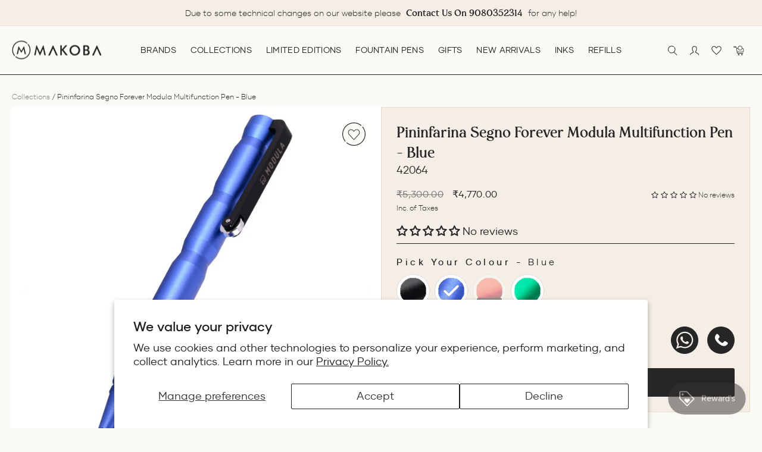

--- FILE ---
content_type: text/css
request_url: https://makoba.com/cdn/shop/t/165/assets/custom.css?v=17566266411666609941769171327
body_size: 19578
content:
a,button{-webkit-transition:all .3s linear;-moz-transition:all .3s linear;-o-transition:all .3s linear;-ms-transition:all .3s linear;transition:all .3s linear}.btn_new{font-weight:300;font-size:14px;line-height:16px;letter-spacing:.04em;text-transform:uppercase;padding:9px 0 9px 83px;color:#272626;background:url(button_arrow.svg) no-repeat left center!important}.btn_new:hover{color:#272626}.btn_new:after{display:none}.btn_white_new{color:#fafaf7;background:url(button_arrow_white.svg) no-repeat left center!important}.btn_white_new:hover{color:#fafaf7}.common_title_new{text-align:center}.common_title_new h2{font-weight:400;font-size:36px;line-height:50px;text-transform:capitalize;margin:0}.common_title_new p{margin:0;padding:15px 0 0;font-weight:300;font-size:20px;line-height:28px;text-align:center}.mobile_image_new{display:none!important}@-moz-keyframes spin{to{-moz-transform:rotate(360deg)}}@-webkit-keyframes spin{to{-webkit-transform:rotate(360deg)}}@keyframes spin{to{-webkit-transform:rotate(360deg);transform:rotate(360deg)}}.announcement_bar_main_new{padding:0;border:0}.announcement_bar_main_new .slideshow-wrapper{padding:10px 0}.announcement_bar_infobuttontext_new p{margin:0;font-size:14px;line-height:24px;font-weight:300}.announcement_bar_infobuttontext_new strong{font-family:pockota;font-weight:400;font-size:16px;line-height:22px;text-transform:capitalize;padding:0 5px}.announcement_bar_infobuttontext_new a{font-size:12px;line-height:16px;letter-spacing:.04em;font-weight:600;text-decoration:underline;text-transform:uppercase;padding:0 10px}.announcement_bar_main_new .flickity-prev-next-button{width:24px;height:24px;display:none}.template-index .announcement_bar_main_new{background:#0d0603;color:#fafaf7}.template-index .announcement_bar_main_new a{color:#fafaf7}.template-index .announcement_bar_main_new .slideshow-wrapper{border-bottom:1px solid rgba(250,250,247,.5)}.site-header{box-shadow:0 0;border-bottom:1px solid #272626}.hero__image-wrapper:before,.hero__media:before{opacity:1;background:linear-gradient(0deg,#000 -10.96%,#0000 91.45%);transform:scaleY(-1);height:228px}.site-header__logo{margin:0}.site-header{box-shadow:0 0}.site-header{padding:24px 0}.text-center .site-navigation{display:flex;flex-wrap:wrap}.site-nav__link--icon{padding:0 10px}.header-item--icons .site-nav{margin-right:0}.site-nav__link--icon svg{height:16px!important;width:auto!important;vertical-align:middle;display:flex}.mobile_nav_open_new .site-nav__link--icon svg{height:24px!important}.cart-link__bubble--visible{width:10px;height:10px}[data-icon=cart] .cart-link__bubble--visible{top:-4px;right:-4px}.site-header__search-btn svg{display:flex}.header-item--navigation .site-nav__link{font-weight:400;letter-spacing:.02em!important;padding:30px 15px;margin:-23px 0}.site_nav_link_account_new{padding-right:2px}.site-nav__link--underline:after{border-bottom:1px solid}.hero_btn_new{width:145px;height:102px;font-weight:300;font-size:14px;line-height:16px;letter-spacing:.04em;text-transform:uppercase;color:#fafaf7;display:flex;align-items:center;padding:0 7px 0 67px;text-align:left}.hero_btn_new svg{position:absolute;left:0;top:0}.hero_btn_new:hover{color:#fafaf7}.hero__text-content.vertical-bottom{vertical-align:bottom;padding-bottom:110px;padding-right:175px}.is-white-header .site-header{background:#fafaf7!important}.is-white-header .announcement_bar_main_new{background:#f4eee7;color:#272626}.is-white-header .announcement_bar_main_new a{color:#272626}.video__image-wrapper{transform:initial!important;transition:none!important;opacity:1!important}.Index_marquee_text_slider_main_new{overflow:hidden;border-top:1px solid #272626;border-bottom:1px solid #272626}.Index_marquee_text_slider_allloop_boxs_new{font-family:Pockota;font-weight:400;font-size:24px;line-height:24px;text-transform:capitalize;white-space:nowrap}.Index_marquee_text_slider_allloop_boxs_new svg{margin:0 15px}.Index_marquee_text_slider_allloop_new{min-height:52px;padding:14px 0}.Index_marquee_text_slider_allloop_new span{display:flex;align-items:center}.Index_image_texts_columns_main_new{padding:50px 0}.Index_image_texts_columns_inner_new .common_title_new{padding:0 0 32px}.Index_image_texts_columns_allloop_new{padding:0}.Index_image_texts_columns_mainbuttons_new{text-align:center;padding:36px 0 0}.brands_slider{padding:0 10px;margin:0 40px}.Index_image_texts_columns_main_new .page-width{max-width:1400px}.Index_image_texts_columns_allloop_boxs_new{width:220px;padding-top:10px;padding-bottom:10px;-webkit-user-select:none;user-select:none}.Index_image_texts_columns_allloop_imagesboxs_new{position:relative;display:flex;-webkit-transition:all .3s linear;-moz-transition:all .3s linear;-o-transition:all .3s linear;-ms-transition:all .3s linear;transition:all .3s linear}.Index_image_texts_columns_allloop_imagesboxs_new svg{width:100%;height:auto}.Index_image_texts_columns_allloop_imagesboxs_new svg path{-webkit-transition:all .3s linear;-moz-transition:all .3s linear;-o-transition:all .3s linear;-ms-transition:all .3s linear;transition:all .3s linear}.Index_image_texts_columns_allloop_imagesboxs_new img{position:absolute;width:calc(100% - 25px);height:calc(100% - 25px);border-radius:100%;top:50%;left:50%;transform:translate(-50%,-50%);object-fit:cover}.Index_image_texts_columns_allloop_textsboxs_new{text-align:center;margin-top:30px;-webkit-transition:all .3s linear;-moz-transition:all .3s linear;-o-transition:all .3s linear;-ms-transition:all .3s linear;transition:all .3s linear}.Index_image_texts_columns_allloop_textsboxs_new{height:43px;display:flex;align-items:center;justify-content:center}.Index_image_texts_columns_allloop_textsboxs_new img{max-height:43px;max-width:143px;width:auto;margin:auto}.Index_image_texts_columns_allloop_textsboxs_new svg{max-height:43px;max-width:143px;width:auto;margin:auto}.Index_image_texts_columns_allloop_new .swiper-button-outside-next,.Index_image_texts_columns_allloop_new .swiper-button-outside-prev{top:var(--swiper-navigation-top-offset,45.5%)}.Index_image_texts_columns_allloop_boxs_new a:hover .Index_image_texts_columns_allloop_imagesboxs_new,.Index_image_texts_columns_allloop_boxs_new a:hover .Index_image_texts_columns_allloop_textsboxs_new{scale:1.083}.Index_image_texts_columns_allloop_boxs_new a:hover .Index_image_texts_columns_allloop_imagesboxs_new svg path{fill:#272626}.Index_image_texts_columns_allloop_boxs_new .hc-sale-tag{display:none!important}.tab{overflow:hidden;padding:0 15px;text-align:center}.tab button{background-color:inherit;position:relative;float:none;border:none;outline:none;cursor:pointer;transition:.3s;display:inline-block;font-weight:300;font-size:16px;line-height:16px;letter-spacing:.06em;text-transform:none;color:#27262699;padding:0 0 12px;margin:0 15px;-webkit-transition:all .3s linear;-moz-transition:all .3s linear;-o-transition:all .3s linear;-ms-transition:all .3s linear;transition:all .3s linear}.tab button:before{content:"";position:absolute;left:50%;bottom:0;width:0;height:1px;background:#272626;-webkit-transition:all .3s linear;-moz-transition:all .3s linear;-o-transition:all .3s linear;-ms-transition:all .3s linear;transition:all .3s linear}.tab button:hover{color:#272626}.tab button:hover:before{width:100%;left:0}.tab button.active{color:#272626}.tab button.active:before{width:100%;left:0}.tabcontent{display:none;animation:fadeEffect 1s}@keyframes fadeEffect{0%{opacity:0}to{opacity:1}}.Index_tabs_collections_main_new{padding:50px 0}.Index_tabs_collections_allloop_new{padding-top:30px}.tab_content_new{padding-top:40px}.collection_tab_slider{padding:0 95px}.collection_tab_product_grid_new{width:292px}.collection_tab_product_grid_new .grid-product{width:100%;padding:0;margin:0;border-radius:15px;overflow:hidden}.collection_tab_product_grid_new .grid-product__meta{position:absolute;bottom:0;opacity:0;padding:0 20px 20px;z-index:2;font-weight:300;font-size:16px;line-height:22px;text-align:center;letter-spacing:.02em;color:#fafaf7;-webkit-transition:all .3s linear;-moz-transition:all .3s linear;-o-transition:all .3s linear;-ms-transition:all .3s linear;transition:all .3s linear}.collection_tab_product_grid_new .grid-product__price{margin-top:14px;font-weight:300;font-size:16px;line-height:22px;text-align:center;letter-spacing:.02em;color:#fafaf7}.collection_tab_product_grid_new .grid-product__price--original{display:block;width:100%}.collection_tab_product_grid_new .grid-product__image-mask .image-wrap{padding-bottom:100%!important;border-radius:15px}.collection_tab_product_grid_new .grid-product__secondary-image{top:0;left:0;right:0;bottom:0}.collection_tab_product_grid_new .grid-product__image{height:100%;position:absolute;object-fit:cover}.collection_tab_product_grid_new .grid-product__link{position:relative}.collection_tab_product_grid_new .grid-product__link:before{content:"";position:absolute;left:0;top:0;width:100%;height:100%;z-index:1;opacity:0;background:linear-gradient(0deg,#000 4.68%,#4440 101.11%);border-radius:15px;-webkit-transition:all .3s linear;-moz-transition:all .3s linear;-o-transition:all .3s linear;-ms-transition:all .3s linear;transition:all .3s linear}.collection_tab_product_grid_new .grid-product__tag{display:none}.collection_tab_product_grid_new .grid-product:hover .grid-product__link:before{opacity:1}.collection_tab_product_grid_new .grid-product:hover .grid-product__meta{opacity:1}.collection_tab_slider .swiper-button-next{right:58px}.collection_tab_slider .swiper-button-prev{left:58px}.Index_texts_images_loops_allloop_boxs_new{display:flex}.Index_texts_images_loops_allloop_imageleftboxs_new{flex-direction:row-reverse}.Index_texts_images_loops_allloop_leftboxs_new{width:50%;display:flex;align-items:center}.Index_texts_images_loops_allloop_rightboxs_new{width:50%}.Index_texts_images_loops_allloop_leftboxs_in_new{width:566px;margin:0 0 0 auto;padding:30px 150px 30px 20px}.Index_texts_images_loops_allloop_imageleftboxs_new .Index_texts_images_loops_allloop_leftboxs_in_new{margin:0 auto 0 0;padding:30px 20px 30px 150px}.Index_texts_images_loops_allloop_leftboxs_texts_new h4{margin:0;font-weight:400;font-size:16px;line-height:19px;letter-spacing:.04em;text-transform:uppercase;color:#272626}.Index_texts_images_loops_allloop_leftboxs_texts_new h3{margin:10px 0 0;font-weight:400;font-size:40px;line-height:66px;text-transform:capitalize;color:#272626}.Index_texts_images_loops_allloop_leftboxs_texts_new h2{margin:0;font-family:breathing;font-size:40px;line-height:66px;color:#272626}.Index_texts_images_loops_allloop_leftboxs_button_new{padding:30px 0 0}.Index_icon_with_text_loop_main_new{padding:70px 0}.common_title_in_new{display:inline-block}.common_title_new h3{font-family:breathing;font-weight:400;font-size:32px;line-height:62px;letter-spacing:.1em;color:#272626;text-align:right;margin:0 -75px 0 0}.Index_icon_with_text_loop_allloop_new{padding:35px 0 0;display:flex;max-width:1080px;margin:auto}.Index_icon_with_text_loop_allloop_boxs_new{width:calc(33.33% - 46px);margin-right:70px;text-align:center}.Index_icon_with_text_loop_allloop_boxs_new:last-child{margin-right:0}.Index_icon_with_text_loop_allloop_iconsboxs_new{position:relative;width:140px;height:140px;margin:auto}.Index_icon_with_text_loop_allloop_iconsboxs_roundicon_new{-webkit-animation:spin 20s linear infinite;-moz-animation:spin 20s linear infinite;animation:spin 20s linear infinite}.Index_icon_with_text_loop_allloop_iconsboxs_roundicon_new svg{display:flex;width:100%;height:100%}.Index_icon_with_text_loop_allloop_iconsboxs_innericon_new{position:absolute;left:0;top:0;width:100%;height:100%;display:flex;align-items:center;justify-content:center}.Index_icon_with_text_loop_allloop_iconsboxs_innericon_new svg{display:flex;margin:5px 0 0 5px}.Index_icon_with_text_loop_allloop_textsboxs_new{padding-top:15px}.Index_icon_with_text_loop_allloop_textsboxs_new h3{margin:0;font-weight:400;font-size:20px;line-height:23px;text-transform:capitalize;color:#272626;padding:0}.Index_icon_with_text_loop_allloop_textsboxs_new p{margin:0;padding:7px 0 0;font-weight:300;font-size:20px;line-height:22px;color:#272626}.Index_icons_images_loops_main_new{overflow:hidden;border-top:1px solid #272626;border-bottom:1px solid #272626}.Index_icons_images_loops_allloop_new{min-height:92px;padding:21px 0}.Index_icons_images_loops_allloop_new span{display:flex;align-items:center}.Index_icons_images_loops_allloop_boxs_new{margin:0 31px}.Index_icons_images_loops_allloop_boxs_new svg{display:flex;max-height:51px;max-width:168px}.Index_icons_images_loops_allloop_boxs_new img{display:flex;max-height:51px;max-width:168px}.Index_image_overlay_texts_inner_new{padding:150px 0}.Index_image_overlay_texts_alltexts_new{max-width:600px;background:#fafaf7d9;padding:85px 70px;text-align:center}.Index_image_overlay_texts_alltexts_new p{font-size:14px;line-height:22px;max-width:404px;margin:auto;padding:15px 0 0}.Index_Images_with_texts_main_new{padding:65px 0 0;position:relative;overflow:hidden;margin-bottom:65px}.Index_Images_with_texts_inner_new{max-width:1120px;margin:auto}.Index_Images_with_texts_leftrightboth_new{display:flex;align-items:center}.Index_Images_with_texts_leftside_new{width:60%;display:flex;align-items:center}.Index_Images_with_texts_rightside_new{width:40%;padding:0 0 0 90px;text-align:left}.Index_Images_with_texts_leftside_1_new{width:calc(100% - 180px)}.Index_Images_with_texts_leftside_2_new{width:320px;margin-left:-140px}.Index_Images_with_texts_leftside_2_new img{border:10px solid #FAFAF7;border-radius:165.5px}.Index_Images_with_texts_rightside_new p{font-size:14px;line-height:22px;text-align:left}.Index_Images_with_texts_rightside_buttons_new{padding-top:40px}.Index_Images_with_texts_roundinnericons_new{position:absolute;right:-25px;bottom:150px;width:130px;height:130px}.Index_image_overs_texts_2_main_new .Index_image_overlay_texts_inner_new{padding:0;min-height:679px;display:flex;align-items:flex-end}.Index_image_overs_texts_2_main_new .Index_image_overlay_texts_alltexts_new{max-width:488px;margin-bottom:-97px;padding:52px 48px;text-align:left;position:relative}.Index_image_overlay_texts_alltexts_title_new{text-align:center}.Index_image_overlay_texts_alltexts_title_new h2{text-align:left}.Index_image_overlay_texts_alltexts_title_new h3{text-align:left;margin:0;font-size:26px}.Index_image_overlay_texts_alltexts_title_new p{text-align:left}.Index_image_overlay_texts_redirectbutton_new{padding-top:25px}.Index_image_overlay_texts_roundiconsvginnericonsvg_new{position:absolute;right:-46px;bottom:-36px;width:100px;height:100px}.Index_image_overlay_texts_roundiconsvginnericonsvg_new .Index_icon_with_text_loop_allloop_iconsboxs_roundicon_new,.Index_Images_with_texts_roundinnericons_new .Index_icon_with_text_loop_allloop_iconsboxs_roundicon_new{-webkit-animation:spin 20s linear infinite;-moz-animation:spin 20s linear infinite;animation:spin 20s linear infinite}.Index_testimonials_loops_main_new{padding:167px 0 70px}.Index_testimonials_loops_allloop_new{padding:40px 0 0}.testimonials_slider{text-align:center;max-width:1108px;margin:auto}.Index_testimonials_loops_allloop_boxs_new{max-width:833px;margin:auto}.Index_testimonials_loops_allloop_boxs_svg_new svg{display:flex;height:24px;margin:auto}.Index_testimonials_loops_allloop_textboxs_new{margin-top:20px}.Index_testimonials_loops_allloop_textboxs_new p{font-weight:300;font-size:20px;line-height:28px;text-align:center;color:#272626cc}.Index_testimonials_loops_allloop_textboxs_new h4{font-weight:400;font-size:14px;line-height:16px;letter-spacing:.04em;text-transform:uppercase;color:#272626;margin:20px 0 0}.swiper-pagination{position:relative;display:flex;justify-content:center;margin-top:30px;bottom:auto!important}.swiper-pagination-bullet{background:none;border:1px solid #272626;width:8px;height:8px;border-radius:100%;margin:0 3px!important;opacity:1!important}.swiper-pagination-bullet-active{background:#272626;width:10px;height:10px;top:-1.5px;position:relative}.swiper-button-prev{background:url(left_slide_arrow.svg) no-repeat left center;opacity:1!important;width:13px;height:23px;left:0}.swiper-button-next{background:url(right_slide_arrow.svg) no-repeat left center;opacity:1!important;width:13px;height:23px;right:0}.swiper-button-outside-prev{background:url(left_slide_arrow.svg) no-repeat left center;opacity:1!important;width:13px;height:23px;left:0;position:absolute;top:var(--swiper-navigation-top-offset,50%);margin-top:calc(0px - (var(--swiper-navigation-size)/ 2));z-index:10;cursor:pointer;display:flex;align-items:center;justify-content:center}.swiper-button-outside-next{background:url(right_slide_arrow.svg) no-repeat left center;opacity:1!important;width:13px;height:23px;right:0;position:absolute;top:var(--swiper-navigation-top-offset,50%);margin-top:calc(0px - (var(--swiper-navigation-size)/ 2));z-index:10;cursor:pointer;display:flex;align-items:center;justify-content:center}.swiper-button-disabled{opacity:.5!important}.Index_Instagram_inner_new{padding-bottom:70px}.Index_Instagram_mainheadingtext_new h2{text-transform:none}.footer_inner_new{padding:42px 36px}.footer_logoimageiconstexts_new{display:flex;align-items:center}.footer_logoimage_new{width:200px;padding-right:20px}.footer_iconstexts_new{width:calc(100% - 200px);display:flex;text-align:center;justify-content:flex-end;position:relative}.footer_iconstexts_new:before{content:"";position:absolute;left:0;top:50%;height:1px;width:100%;background:#272626}.footer_iconstexts_boxs_new{padding-left:26px;background:#f4eee7;position:relative;z-index:1}.footer_iconstexts_boxs_new:first-child{padding-left:20px}.footer_iconstexts_boxs_new svg{width:28px;height:28px}.footer_iconstexts_boxs_new p{margin:0;font-weight:400;font-size:14px;line-height:22px;color:#272626}.footer_main_new .page-width{max-width:1400px}.footer_grid_new{padding-top:30px;margin:0}.footer_grid_new .grid__item{padding:0}.footer_grid_new .footer_item_newsletter .footer__item-padding,.footer_grid_new .footer_item_menu{padding-right:20px}.footer_grid_new .footer_item_custom .footer__item-padding{padding-right:0}.footer__title{font-weight:400;font-size:18px;line-height:21px;letter-spacing:0;padding:13px 0 16px;font-family:Pockota;text-transform:none;margin:0}.footer_item_newsletter .footer__title{margin:0;font-weight:400;font-size:26px;line-height:40px;letter-spacing:0;padding:5px 0;font-family:Pockota;text-transform:none}.newsletter_text_new{max-width:297px}.newsletter_text_new p{margin:0;font-weight:300;font-size:14px;line-height:22px}.footer__newsletter{max-width:396px;padding-top:18px;display:flex;align-items:center}.footer__newsletter-input{width:calc(100% - 165px);border:0!important;height:38px;outline:none!important;font-weight:300;font-size:11px!important;line-height:20px;padding:0 15px}.footer__newsletter-btn{position:relative;width:165px;border:1px solid #272626;height:38px;top:auto;transform:none;font-weight:300;font-size:14px;line-height:16px;letter-spacing:.04em;text-transform:uppercase}.footer__newsletter-btn svg{margin:0 0 0 10px}.footer__social svg{height:18px!important;width:auto!important;display:flex;align-items:center}.footer__social li{margin:0 24px 0 0}.footer__social{margin-top:23px!important;display:flex;align-items:center}.site-footer__linklist a{padding:0 0 8px;font-weight:300;font-size:14px;line-height:20px}.site-footer__linklist li{margin:0;display:flex}.footer_item_custom .footer__collapsible p{font-weight:300;font-size:14px;line-height:20px;margin-bottom:8px}.footer_paymentcopyrighticons_new{padding:50px 0 0;display:flex;align-items:center;justify-content:space-between}.footer_copyrighticons_new{padding-right:20px}.footer_copyrighticons_new p{font-weight:300;font-size:14px;line-height:20px;padding:0;margin:0}.payment-icons{margin:0}.payment-icons li{display:flex;filter:grayscale(1)}.payment-icons li:last-child{margin-right:0}.Category_img_text_columns_main_new{padding:30px 0 40px}.collection_brands_slider{margin:0 60px;padding:0 10px}.Index_image_texts_columns_inner_new{position:relative}.Category_img_text_columns_main_new .Index_image_texts_columns_allloop_imagesboxs_new img{width:calc(100% - 13px);height:calc(100% - 13px)}.Category_img_text_columns_main_new .Index_image_texts_columns_allloop_textsboxs_new{height:25px;font-family:Pockota;font-style:normal;font-weight:400;font-size:15px;line-height:20px;text-align:center;text-transform:capitalize;color:#272626;height:auto;margin-top:15px;display:flex;align-items:center;justify-content:center}.Category_img_text_columns_main_new .Index_image_texts_columns_allloop_textsboxs_new svg{max-height:25px;max-width:90px}.Category_img_text_columns_main_new .Index_image_texts_columns_allloop_textsboxs_new img{max-height:25px;max-width:90px}.Category_img_text_columns_main_new .Index_image_texts_columns_allloop_boxs_new{-webkit-transition:all .3s linear;-moz-transition:all .3s linear;-o-transition:all .3s linear;-ms-transition:all .3s linear;transition:all .3s linear}.collection_brands_slider:hover .Index_image_texts_columns_allloop_boxs_new{opacity:.75}.Category_img_text_columns_main_new .Index_image_texts_columns_allloop_boxs_new:hover{opacity:1!important}.Collection_overlay_texts_main_new{width:100%}.Collection_overlay_texts_inner_new{padding:170px 70px 50px}.Collection_overlay_texts_inner_new .Index_texts_images_loops_allloop_leftboxs_in_new{padding:0;margin:0}.Collection_overlay_texts_inner_new .Index_texts_images_loops_allloop_leftboxs_texts_new h4,.Collection_overlay_texts_inner_new .Index_texts_images_loops_allloop_leftboxs_texts_new h3,.Collection_overlay_texts_inner_new .Index_texts_images_loops_allloop_leftboxs_texts_new h2{color:#fafaf7}.boost-pfs-filter-toolbar-type{display:none!important}.mobile_collection_name_new{display:none}.boost-pfs-filter-custom-sorting label{display:none!important}.boost-pfs-container-default-fullwidth{padding:0!important}.desktop_collection_name_new{width:50%}.desktop_collection_name_new h2{margin:0;font-weight:400;font-size:30px;line-height:40px}.boost-pfs-filter-custom-sorting{width:50%!important}.boost-pfs-filter-default-toolbar-inner{min-height:53px;line-height:20px;padding:0}.boost-pfs-filter-right-col .boost-pfs-filter-default-toolbar{border-bottom:0;margin-bottom:5px}.boost-pfs-filter-default-toolbar .boost-pfs-filter-top-sorting button{padding:10px 25px 10px 5px;letter-spacing:.04em;text-transform:uppercase;font-weight:400;font-size:14px;line-height:16px}.boost-pfs-filter-custom-sorting button>span:after{border:0;background:url(select_arrow.svg) no-repeat center center;transform:rotate(0);width:14px;height:7px;right:-25px;margin-top:-4px}.boost-pfs-filter-custom-sorting.boost-pfs-filter-sort-active button>span:after{-moz-transform:rotate(-180deg);-o-transform:rotate(-180deg);-ms-transform:rotate(-180deg);-webkit-transform:rotate(-180deg);transform:rotate(-180deg);margin-top:-4px}.boost-pfs-filter-custom-sorting .boost-pfs-filter-filter-dropdown li{padding:6px 15px;font-size:14px;line-height:16px;letter-spacing:.04em;text-transform:uppercase}.boost-pfs-filter-custom-sorting .boost-pfs-filter-filter-dropdown li:first-child{padding-top:15px}.boost-pfs-filter-custom-sorting .boost-pfs-filter-filter-dropdown li:last-child{padding-bottom:15px;margin-bottom:0}.boost-pfs-filter-tree-vertical-style-default .boost-pfs-filter-left-col{padding-top:19px}.boost-pfs-filter-left-col-inner{background:#f5f1eb;border:1px solid #E8DCC9;border-top:0}.boost-pfs-filter-tree-v .boost-pfs-filter-refine-by,.boost-pfs-filter-refine-by-wrapper-v .boost-pfs-filter-refine-by{border-bottom:0;border-top:1px solid #E8DCC9}.boost-pfs-filter-tree-vertical-style-default .boost-pfs-filter-stick{padding-top:19px}.boost-pfs-filter-tree-v .boost-pfs-filter-option{padding:15px 16px!important;border-top:1px solid #E8DCC9!important}.boost-pfs-filter-tree-v .boost-pfs-filter-refine-by,.boost-pfs-filter-refine-by-wrapper-v .boost-pfs-filter-refine-by{border-bottom:0}.boost-pfs-filter-tree-v .boost-pfs-filter-option-title-heading{width:100%;font-weight:400;font-size:14px;line-height:17px;letter-spacing:.02em;padding:0}.boost-pfs-filter-tree-v .boost-pfs-filter-option-title-text:before{transform:rotate(-180deg);border:0;background:url(filter_arrow.svg) no-repeat center center;width:10px;height:7px;margin:0;position:absolute;right:4px;top:5px;-webkit-transition:all .3s linear;-moz-transition:all .3s linear;-o-transition:all .3s linear;-ms-transition:all .3s linear;transition:all .3s linear}.boost-pfs-filter-tree-v .boost-pfs-filter-option.boost-pfs-filter-option-collapsed .boost-pfs-filter-option-title-text:before{transform:rotate(0);margin-top:0}.boost-pfs-filter-tree-v .boost-pfs-filter-option-title .boost-pfs-filter-clear{display:none!important}.boost-pfs-filter-tree-v .boost-pfs-filter-refine-by,.boost-pfs-filter-refine-by-wrapper-v .boost-pfs-filter-refine-by{margin-bottom:0;padding:15px 16px;border-bottom:1px solid #e3e3e3}.boost-pfs-filter-tree-v .boost-pfs-filter-option-title{display:flex}.boost-pfs-filter-option-item-list{margin:0}.boost-pfs-filter-option.boost-pfs-filter-has-scrollbar .boost-pfs-filter-option-content .boost-pfs-filter-option-content-inner ul{padding-right:7px}.boost-pfs-filter-option .boost-pfs-filter-option-content .boost-pfs-filter-option-content-inner ul{padding-right:0}.boost-pfs-filter-option-item{margin:0 0 3px;padding:4px 20px 4px 8px!important;font-weight:300;font-size:14px;line-height:20px;letter-spacing:-.01em;color:#272626cc}.boost-pfs-filter-option-item button,.boost-pfs-filter-option-item a{color:#272626cc}.boost-pfs-filter-option-item-list.boost-pfs-filter-option-item-list-multiple-list li .boost-pfs-check-box{left:auto;right:0;background:url(radio_back.svg) no-repeat center center;border:0;width:18px;height:18px;top:5px}.boost-pfs-filter-option-item-list.boost-pfs-filter-option-item-list-multiple-list li.selected .boost-pfs-check-box:before{border:0;background:#e8dcc9;width:13.09px;height:13.09px;border-radius:100%;top:50%;left:50%;transform:translate(-50%,-50%)}.boost-pfs-filter-option .boost-pfs-filter-option-content .boost-pfs-filter-option-amount{margin-left:0;float:none;opacity:1}.boost-pfs-filter-option-item.selected{font-weight:300}.boost-pfs-filter-refine-by .boost-pfs-filter-option-title:after{display:none}.boost-pfs-filter-refine-by .boost-pfs-filter-option-title{justify-content:space-between}.boost-pfs-filter-refine-by .boost-pfs-filter-option-title-heading{width:auto}.boost-pfs-filter-refine-by .boost-pfs-filter-option-title .boost-pfs-filter-clear-all{width:auto;white-space:nowrap;font-weight:400;font-size:14px;line-height:17px;letter-spacing:.02em}.boost-pfs-filter-refine-by .boost-pfs-filter-refine-by-items .refine-by-item .refine-by-type{font-weight:300;font-size:14px;line-height:20px;letter-spacing:-.01em;color:#272626cc}.boost-pfs-filter-refine-by .boost-pfs-filter-refine-by-items .refine-by-item{margin-bottom:7px}.boost-pfs-filter-tree-v .boost-pfs-filter-option .boost-pfs-filter-option-content .boost-pfs-filter-option-content-inner{margin-top:10px}.boost-pfs-filter-tree-v .boost-pfs-filter-refine-by .boost-pfs-filter-refine-by-items .refine-by-item .boost-pfs-filter-clear,.boost-pfs-filter-refine-by-wrapper-v .boost-pfs-filter-refine-by .boost-pfs-filter-refine-by-items .refine-by-item .boost-pfs-filter-clear{display:flex}.boost-pfs-filter-option-item:last-child{margin-bottom:0}.boost-pfs-filter-option-range-amount-wrapper{margin:0;line-height:0;border:1px solid #E8DCC9;height:auto;padding:0 10px}.boost-pfs-filter-option-range-amount-wrapper input.boost-pfs-filter-option-range-amount-min,.boost-pfs-filter-option-range-amount-wrapper input.boost-pfs-filter-option-range-amount-max{border:none;min-width:50%;height:auto;text-align:left;width:auto;font-weight:400;font-size:14px!important;line-height:28px;letter-spacing:-.01em;color:#272626cc;margin:0;padding:0;height:28px}.boost-pfs-filter-option-range-amount-wrapper .boost-pfs-filter-option-range-slider-unit{font-weight:400;font-size:14px;line-height:28px;letter-spacing:-.01em;color:#272626cc;margin:0;padding:0}.boost-pfs-filter-option .boost-pfs-filter-option-content .boost-pfs-filter-option-range-amount{margin-bottom:0;display:flex;align-items:center;justify-content:space-between;padding-left:8px}.boost-pfs-filter-option-range .boost-pfs-filter-option-range-amount .boost-pfs-filter-option-range-amount-split{line-height:28px}.boost-pfs-filter-option-range .boost-pfs-filter-option-range-amount:after{display:none}.boost-pfs-filter-option-range .boost-pfs-filter-option-range-slider .noUi-origin .noUi-handle{right:-8px;top:-8px;background:#f5f1eb url(radio_back.svg) no-repeat center center;border:0;width:18px;height:18px}.boost-pfs-filter-option-range .boost-pfs-filter-option-range-slider .noUi-origin .noUi-handle-lower{right:-10px}.boost-pfs-filter-option-range .boost-pfs-filter-option-range-slider .noUi-pips-horizontal{height:auto;display:none}.boost-pfs-filter-option-range .boost-pfs-filter-option-range-slider{margin:20px auto 8px;overflow:visible;width:calc(100% - 16px);background:#272626;box-shadow:none;border:none;height:2px}.noUi-touch-area{background:#e8dcc9;border-radius:100%;width:13.8px;height:13.8px;transform:translate(-50%,-50%);top:50%;left:50%;position:relative}.noUi-connects{overflow:visible}.noUi-connects:before{content:"";width:6px;height:6px;background:#272626;border-radius:100%;position:absolute;left:0;top:-2px}.noUi-connects:after{content:"";width:6px;height:6px;background:#272626;border-radius:100%;position:absolute;right:0;top:-2px}.boost-pfs-filter-left-col .breadcrumb{margin:0 0 19px;font-weight:300;font-size:16px;line-height:20px;color:#272626;text-align:left}.boost-pfs-filter-left-col .breadcrumb a{color:#27262699}.boost-pfs-filter-left-col .home_breadcrumb_new{display:none}.boost-pfs-filter-left-col{width:320px}.boost-pfs-filter-right-col{width:calc(100% - 320px);padding-left:40px}.boost-pfs-filter-products .boost-pfs-filter-product-item:not(.boost-pfs-filter-product-item-list){border:1px solid #E8DCC9;margin-bottom:0!important;margin-left:0;overflow:visible;padding:10px;width:calc(33.33% - 16px);-webkit-transition:all .3s linear;-moz-transition:all .3s linear;-o-transition:all .3s linear;-ms-transition:all .3s linear;transition:all .3s linear}.boost-pfs-filter-products .boost-pfs-filter-product-item:hover{background:#f5f1eb}.boost-pfs-filter-products .boost-pfs-filter-product-item:nth-child(3n){margin-right:0!important}.boost-pfs-filter-product-item-label{padding:14px;left:auto;right:0;font-family:gilmer!important}.boost-pfs-filter-product-item-label .boost-pfs-filter-label{font-weight:300;font-size:10px;line-height:16px;letter-spacing:.01em;text-transform:uppercase;padding:2px 6px;border:0}.boost-pfs-filter-product-item-label .soldout{background:#fafaf7!important;color:#272626!important}.boost-pfs-filter-products .boost-pfs-filter-product-item .boost-pfs-filter-product-bottom{padding:15px 0 0}.boost-pfs-filter-wrapper.boost-pfs-filter-wrapper-vertical-style-default{margin-top:30px;margin-bottom:45px}.boost-pfs-filter-product-item-image-link img.boost-pfs-filter-product-item-main-image,.boost-pfs-filter-product-item-image-link img.boost-pfs-filter-product-item-flip-image{-webkit-transition:all .3s linear;-moz-transition:all .3s linear;-o-transition:all .3s linear;-ms-transition:all .3s linear;transition:all .3s linear}.boost-pfs-filter-product-item-title{font-weight:400!important;font-size:13px!important;letter-spacing:-.01em;line-height:19px;margin-bottom:8px;font-family:gilmer!important}.boost_vendor_review_new{display:flex;align-items:center;padding-bottom:7px;justify-content:space-between}.boost-pfs-filter-product-item-vendor{margin:0;font-weight:300!important;font-size:12px!important;line-height:16px;letter-spacing:.06em;text-transform:uppercase!important;font-family:gilmer!important;color:#27262699!important}.boost-pfs-filter-product-item-price{font-weight:300!important;font-size:13px!important;line-height:16px;letter-spacing:.06em;color:#272626!important;font-family:gilmer!important;padding-bottom:0}.boost-pfs-filter-product-item-price s{color:#27262699!important;margin:0}.boost-pfs-filter-product-item-price .boost-pfs-filter-product-item-sale-price{color:#272626!important}.boost-pfs-filter-products.boost-pfs-filter-products{margin-bottom:0;grid-gap:24px}.has-bc-swap-image .boost-pfs-filter-product-item-flip-image,.has-bc-swap-image .boost-pfs-filter-product-item-image:hover .boost-pfs-filter-product-item-main-image{visibility:visible;opacity:0}.has-bc-swap-image .boost-pfs-filter-product-item-image:hover .boost-pfs-filter-product-item-flip-image{visibility:visible;opacity:1}.boost_vendor_review_new .loox-rating .loox-icon{color:#272626;font-size:12px;margin-right:2px}.boost_vendor_review_new .loox-rating span{font-family:Gilmer;font-style:normal;font-weight:400;font-size:12px;line-height:12px;color:#272626}.boost_vendor_review_new .loox-rating{display:flex;align-items:center;height:12px}.boost-pfs-filter-product-item-image-link.boost-pfs-filter-crop-image-position-none img{width:100%!important;object-fit:cover!important}.Collection_title_richtext_alltexts_new{text-align:center;padding:65px 0;max-width:485px;margin:auto}.Collection_title_richtext_alltexts_new h3{font-weight:400;font-size:35px;line-height:53px;text-transform:capitalize;margin:0 0 10px}.Collection_title_richtext_alltexts_new p{margin:0;font-weight:300;font-size:18px;line-height:26px}.sidebar_box_1_new{margin-top:30px}.sidebar_box_1_new .Index_texts_images_loops_allloop_leftboxs_new{width:100%}.sidebar_box_1_new .Index_texts_images_loops_allloop_leftboxs_in_new{width:100%;padding:40px 28px;margin:8px;position:relative}.sidebar_box_1_new .Index_texts_images_loops_allloop_leftboxs_in_new:before{content:"";position:absolute;left:0;top:0;width:100%;height:100%;background:#5757574d;border:1px solid #FAFAF7;-webkit-backdrop-filter:blur(2px);backdrop-filter:blur(2px)}.sidebar_box_1_new .Index_texts_images_loops_allloop_leftboxs_texts_new,.sidebar_box_1_new .Index_texts_images_loops_allloop_leftboxs_button_new{position:relative;z-index:1;text-align:center}.sidebar_box_1_new .Index_texts_images_loops_allloop_leftboxs_texts_new h3{margin:0;font-weight:400;font-size:26px;line-height:38px;color:#fafaf7}.sidebar_box_1_new .Index_texts_images_loops_allloop_leftboxs_texts_new h2{font-size:22px;line-height:38px;color:#fafaf7;font-weight:400}.sidebar_box_1_new .Index_texts_images_loops_allloop_leftboxs_button_new{padding-top:13px}.sidebar_box_2_new{margin-top:30px}.sidebar_box_2_new .Index_texts_images_loops_allloop_leftboxs_new{width:100%}.sidebar_box_2_new .Index_texts_images_loops_allloop_leftboxs_in_new{width:100%;padding:27px 40px;margin:8px;position:relative;border:1px solid rgba(39,38,38,.4);text-align:center}.sidebar_box_2_new .Index_texts_images_loops_allloop_leftboxs_texts_new h3{text-align:left;margin:0;font-weight:400;font-size:18px;line-height:22px;display:flex;align-items:center;justify-content:center}.sidebar_box_2_new .Index_texts_images_loops_allloop_leftboxs_texts_new h3 svg{width:28px;height:auto;margin-right:8px}.sidebar_box_2_new .Index_texts_images_loops_allloop_leftboxs_texts_new p{margin:10px 0 0;font-weight:300;font-size:14px;line-height:20px;letter-spacing:-.01em}.sidebar_box_2_new .Index_texts_images_loops_allloop_leftboxs_button_new{padding-top:13px}.boost-pfs-filter-tree_mobile_new{display:none}.boost-pfs-filter-products .variant-select{margin-top:14px;position:relative}.boost-pfs-filter-products .variant-select .active-variant{display:flex;align-items:center;justify-content:space-between;background:#e8dcc9;border:.6px solid #272626;padding:7px 10px;cursor:pointer}.boost-pfs-filter-products .variant-select .variant-dropdown{background:#f4eee7;border:1px solid #272626;border-top:0;padding:0;position:absolute;width:100%;left:0;top:100%;display:none;z-index:999}.boost-pfs-filter-products .variant-select .active-variant.active~.variant-dropdown{display:block}.boost-pfs-filter-products .variant-select .details-wrap{display:flex;align-items:center;flex:1}.boost-pfs-filter-products .variant-select .variant-title{font-size:12px;letter-spacing:.6px;text-transform:inherit;color:#272626;margin-right:6px}.boost-pfs-filter-products .variant-select .p-variants{display:flex;grid-gap:2px;flex:1}.boost-pfs-filter-products .variant-select .swatch-img{border:1px solid #272626;border-radius:50%;max-width:18px;flex:18px;height:18px;display:flex;justify-content:center;align-items:center}.boost-pfs-filter-products .variant-select .swatch-img img{width:100%;height:100%;display:block;object-fit:cover;border-radius:50%}.boost-pfs-filter-products .variant-select .icon-wrap{max-width:12px;flex:12px;height:10px;display:flex}.boost-pfs-filter-products .variant-select .icon-wrap svg{width:100%;height:100%}.boost-pfs-filter-products .variant-select .variant-item{display:flex;align-items:center;padding:6px 10px;border-bottom:1px solid rgba(39,38,38,.4)}.boost-pfs-filter-products .variant-select .variant-item:last-child{border-bottom:0}.boost-pfs-filter-products .variant-select .variant-item:hover{background:#e8dcc9}.boost-pfs-filter-products .variant-select .image-wrap{max-width:24px;flex:24px;height:24px;border-radius:50%;margin-right:6px;background:url(swatch_round.svg) no-repeat center center;background-size:100% 100%}.boost-pfs-filter-products .variant-select .image-wrap img{width:calc(100% - 2px);height:calc(100% - 2px);border-radius:100%;display:block;object-fit:contain;opacity:1;margin:1px 0 0 1px}.boost-pfs-filter-products .enquire-btn{display:flex;justify-content:center;align-items:center;max-width:143px;height:38px;background-color:#272626;position:absolute;width:100%;top:164px;left:50%;transform:translate(-50%);z-index:29}.boost-pfs-filter-products .enquire-btn .btn-label{font-size:14px;color:#fafaf7;font-weight:300;text-transform:uppercase;margin-right:10px}.boost-pfs-filter-products .enquire-btn .arrow-icon{max-width:23px;flex:23px;display:flex}.boost-pfs-filter-products .enquire-btn .arrow-icon svg{width:100%;height:100%}.boost-pfs-filter-products .boost-pfs-filter-product-item.sold-out{background:#f5f1eb}.boost-pfs-filter-products .boost-pfs-filter-product-item.sold-out:after{content:"";position:absolute;top:0;left:0;width:100%;height:100%;background-color:#f5f1eb;z-index:9;opacity:.4;pointer-events:none}.boost-pfs-filter-products .boost-pfs-filter-product-item.sold-out .js-product-variant{position:relative}.boost-pfs-filter-products .boost-pfs-filter-product-item.sold-out .active-variant{opacity:1}.boost_pfs_price_review_new{display:flex;justify-content:space-between}.boost_pfs_wishlist_new{display:flex}.boost_pfs_wishlist_new button{font-size:14px!important}.js-product-variant{position:relative}.boost-pfs-filter-product-bottom-inner{height:100%;display:flex;flex-direction:column;justify-content:space-between}.open_megamenu .header_main_new{position:relative;z-index:99}.site-nav__link--underline:after{bottom:25px}.menu_overlay_new{content:"";position:fixed;bottom:0;left:0;width:100%;height:100%;background:#27262680;z-index:27;display:none}.text-center .megamenu .grid .grid__item{opacity:1;transform:none}.site-nav__link--has-dropdown{position:relative}.site-nav__link--has-dropdown{background-color:transparent!important}.megamenu{padding:0}.site-nav__dropdown{background:#f4eee7;box-shadow:0 0;border-top:1px solid #272626;top:calc(100% + 24px);transform:none}.megamenu{top:100%}.site-nav__dropdown a{background:none}.megamenu_only_new .h5,.megamenu_only_new h5{margin-bottom:13px}.megamenu_only_new .h5 a,.megamenu_only_new h5 a{font-weight:400;font-size:16px;line-height:19px;text-transform:uppercase;color:#000;padding:0;letter-spacing:0}.megamenu .site-nav__dropdown-link:not(.site-nav__dropdown-link--top-level){padding:0 0 10px;font-weight:300;font-size:13px;line-height:19px;letter-spacing:-.01em;text-transform:capitalize;color:#272626cc}.megamenu .site-nav__dropdown-link:not(.site-nav__dropdown-link--top-level):hover{text-decoration:underline}.megamenu_right_collection_Info_new{display:none}.big_megamenu_new{display:flex}.big_megamenu_left_new{border-right:1px solid #272626;width:245px;padding:20px 0;background:#fafaf7;position:relative}.big_megamenu_left_new:before{content:"";position:absolute;left:-1000%;top:0;width:1000%;height:100%;background:#fafaf7}.big_megamenu_right_new{width:calc(100% - 245px)}.site-nav--is-megamenu .grid--center{display:flex}.site-nav--is-megamenu .grid--center .grid__item{padding-top:30px;padding-bottom:30px;padding-right:20px}.site-nav--is-megamenu .grid--center .grid__item:nth-child(2n){border-right:1px solid;border-left:1px solid}.site-nav--is-megamenu .grid--center .grid__item:last-child{border-right:none}.custom_megamenu_main_new .site-nav__dropdown{padding:0}.collection_info_links_new a{font-family:Pockota;padding:15px 30px 15px 0!important;font-weight:400;font-size:18px;line-height:22px;color:#272626;display:flex;align-items:center;justify-content:space-between}.collection_info_links_new a svg{vertical-align:middle;margin:0}.collection_info_links_new.active a{color:#272626;text-decoration:underline;text-underline-offset:8px}.collection_info_links_new.active a svg path{stroke:#272626}.custom_megamenu_leftrightpart_new{display:flex;padding:0}.custom_megamenu_rightpart_new{width:440px;padding:34px 0 38px 40px;margin-top:0}.custom_megamenu_rightpart_productboth_new{display:flex;align-items:center;padding:25px 0}.custom_megamenu_rightpart_productboth_leftpart_new{width:200px;height:200px;position:relative;overflow:hidden}.custom_megamenu_rightpart_productboth_leftpart_new img{position:absolute;left:0;top:0;bottom:0;right:0;object-fit:cover;object-position:center;width:100%;height:100%}.custom_megamenu_rightpart_productboth_rightpart_new{width:calc(100% - 200px);padding-left:25px}.custom_megamenu_rightpart_productboth_rightpart_new h4{font-family:Moret;font-weight:400;font-size:15px;line-height:17px;color:#444545;text-transform:none;letter-spacing:0;margin:0}.custom_megamenu_rightpart_productboth_rightpart_new h5{margin:5px 0 0;font-weight:500;font-size:13px;line-height:19px;text-decoration:underline;letter-spacing:0;text-transform:inherit;text-underline-offset:2px;color:#e28b82}.custom_megamenu_rightpart_productboth_allprice_new{padding-top:10px}.custom_megamenu_rightpart_productboth_button_new{padding:22px 0 0}.custom_megamenu_rightpart_productboth_button_new a{background:#272626;font-size:15px;line-height:15px;font-weight:500;padding:8px 16px 10px;min-width:126px}.custom_megamenu_leftpart_new{display:flex;width:calc(100% - 440px)}.custom_megamenu_leftpart_menus_new{width:100%;padding:40px;display:flex;justify-content:space-between;flex-direction:column}.custom_megamenu_leftpart_menus_new:nth-child(2n){background:#eeeae3}.custom_megamenu_leftpart_menus_new h4{font-weight:400;font-size:16px;line-height:19px;text-transform:uppercase;color:#272626;margin-bottom:13px;letter-spacing:0px}.custom_megamenu_leftpart_menus_new ul{margin:0;display:flex;flex-direction:column;flex-wrap:wrap;overflow-x:hidden;height:auto}.custom_megamenu_leftpart_menus_new ul li{margin-bottom:10px;font-weight:300;font-size:13px;line-height:19px;letter-spacing:-.01em;text-decoration:none;text-transform:capitalize;color:#272626cc}.custom_megamenu_leftpart_menus_new ul li a{color:#272626cc}.custom_megamenu_leftpart_menus_new ul li a:hover{color:#272626cc;text-decoration:underline}.custom_megamenu_rightpart_new .Index_texts_images_loops_allloop_leftboxs_in_new{width:100%;padding:40px 28px;margin:8px;position:relative;min-height:282px;display:flex;align-items:center;justify-content:center;flex-direction:column}.site-nav--has-dropdown.is-focused .main-content,.site-nav--has-dropdown:hover .main-content,.mobile_custom_megamenu_boxsbutton_new{display:none}.custom_megamenu_boxsbutton_new{padding-top:15px}.page-content--product{padding-top:30px;padding-bottom:50px;border-bottom:1px solid #272626}.product_template_breadcrumbs_new .breadcrumb{margin:0}.product_template_breadcrumbs_new .breadcrumb{margin:0 0 10px;font-weight:300;font-size:12px;line-height:14px;color:#272626}.product_template_breadcrumbs_new .breadcrumb a{color:#27262699}.product_template_breadcrumbs_new .home_breadcrumb_new{display:none}.product_main_new{margin:0}.product_left_main_new{padding:0}.write_wishlist_new{position:absolute;top:24px;right:24px;width:43px;z-index:1}.write_wishlist_new svg{display:flex}.product_right_main_new{padding:0;background:#f4eee7;border:1px solid #E8DCC9}.product_review_mobile_new{display:none}.product-single__meta{padding:30px 65px}.product-single__vendor{font-weight:400;font-size:14px;line-height:18px;letter-spacing:.06em;text-transform:uppercase;color:#27262699;margin-bottom:13px}.product-single__vendor a{color:#27262699}.product-block--header{margin-bottom:15px}.product-single__title{font-weight:400;font-size:25px;line-height:34px;text-transform:capitalize;color:#272626;margin:0}.product-block--price{margin-bottom:15px;display:flex;justify-content:space-between}.product__price{font-weight:400;font-size:18px;line-height:16px;letter-spacing:.06em}.product__price--compare{color:#7b7b7a}.product__policies{font-weight:300;font-size:12px;line-height:22px;color:#272626}.product_separator_new{margin-bottom:20px}.product_separator_new hr{border-top-color:#272626}.product_review_new .loox-rating{display:flex;align-items:center}.product_review_new .loox-rating .loox-icon{color:#272626;margin-right:3px;font-size:15px}.product_review_new span{font-weight:300;font-size:12px;line-height:12px;color:#272626}.product_template_tagswiseiconstexts_new{display:flex;flex-wrap:wrap;align-items:flex-end;overflow:hidden}.product_template_tagswiseiconstexts_boxs_new{width:50%;display:flex;align-items:center;margin:0 0 13px;position:relative}.product_template_tagswiseiconstexts_boxs_new svg{width:27px;height:auto}.product_template_tagswiseiconstexts_boxs_new img{width:34px;height:auto;display:flex;border-radius:100%}.product_template_tagswiseiconstexts_boxs_new p{width:calc(100% - 34px);font-weight:300;font-size:14px;line-height:16px;text-transform:capitalize;padding:0 10px 0 13px;margin:0}.product_template_tagswiseiconstexts_boxs_new:first-child{padding-top:20px;border-top:1px solid #272626}.product_template_tagswiseiconstexts_boxs_new:first-child:before{content:"";position:absolute;top:-1px;right:-100%;width:100%;height:1px;background:#272626}.variant_picker_new{margin-bottom:20px;border-top:1px solid #272626;margin-top:7px}.variant_picker_new .variant-wrapper{margin-top:20px;position:relative}.variant_option_name{margin-bottom:8px;font-weight:400;font-size:14px!important;line-height:16px;letter-spacing:.06em!important;text-transform:uppercase!important}.variant_picker_new .variant-input-wrap,[data-center-text=true] .variant-input-wrap label{margin:0}.variant__label_new{margin:0!important}.variant_label_main_new{border:1px solid #272626;padding:9px 35px 9px 15px;background:#f4eee7;display:flex;align-items:center;cursor:pointer;position:relative;-webkit-transition:all .3s linear;-moz-transition:all .3s linear;-o-transition:all .3s linear;-ms-transition:all .3s linear;transition:all .3s linear}.variant_label_main_new:hover,.variant_label_main_new.active{background:#e8dcc9}.variant_label_main_new:before{content:"";position:absolute;right:15px;top:50%;background:url(swatch_dropdown.svg) no-repeat center center;width:20px;height:20px;transform:translateY(-50%)}.variant_label_info_new{display:flex;align-items:center;width:200px}.variant_label_img_new{width:39px;height:39px;background:url(swatch_round.svg) no-repeat center center;background-size:100% 100%;display:flex;align-items:center;justify-content:center}.variant_label_img_new label{background:#fff;width:33px;height:33px;display:block;border-radius:100%;background-size:100% 100%;margin:0}.variant_label_color_new{width:calc(100% - 39px);padding:0 7px;font-weight:400;font-size:16px;line-height:20px;letter-spacing:.06em;text-transform:capitalize;color:#272626}.variant_label_name_new{display:flex;display:none;align-items:center;flex-wrap:wrap;width:calc(100% - 200px)}.variant_label_name_new .color-swatch{margin:2px 6px 2px 0;background-position:center center;background-size:100% 100%;background-repeat:no-repeat;height:24px;width:24px;box-shadow:0 0}.variant_label_name_new .color-swatch:before{border:0}.variant_everything_new{background:#f4eee7;border:1px solid #272626;position:absolute;width:100%;top:100%;border-top:0;left:0;z-index:3;display:none}.variant_everything_new .variant-input{display:block;border-bottom:1px solid rgba(39,38,38,.4);-webkit-transition:all .3s linear;-moz-transition:all .3s linear;-o-transition:all .3s linear;-ms-transition:all .3s linear;transition:all .3s linear}.variant_everything_new .variant-input:last-child{border:0}.variant_everything_new .variant__button-label{display:flex;align-items:center;padding:8px 22px;width:100%;height:auto;text-indent:unset;background:#f4eee7;border-radius:0;box-shadow:0 0!important;line-height:1;-webkit-transition:all .3s linear;-moz-transition:all .3s linear;-o-transition:all .3s linear;-ms-transition:all .3s linear;transition:all .3s linear}.variant_everything_new .variant__button-label:hover{background:#e8dcc9}.variant_everything_new .variant__button-label:before,.variant_everything_new .variant__button-label:after{display:none}.product_variant_img_new{width:25px;height:25px;border-radius:100%;background-size:100% 100%!important;background:#fff;position:relative}.product_variant_img_name_new{padding:0 0 0 14px;font-weight:300;font-size:16px;line-height:19px;color:#272626;letter-spacing:0;-webkit-transition:all .3s linear;-moz-transition:all .3s linear;-o-transition:all .3s linear;-ms-transition:all .3s linear;transition:all .3s linear}.variant_everything_new input[type=radio]:checked+label{background:#e8dcc9}.variant_everything_new input[type=radio]:checked+label .product_variant_img_name_new{font-weight:400;letter-spacing:.06em}.variant_label_name_new .color-swatch-nib,.product_variant_img_nib_new{border:1px solid #272626}.variant_label_img_nib_new label{width:37px;height:37px}.variant-input-wrap label.disabled{opacity:.4}.variant-input-wrap label.disabled .product_variant_img_new:after{position:absolute;content:"";left:50%;top:0;bottom:0;border-left:1px solid;border-color:#27262666;transform:rotate(45deg)}.variant_open .product-block--header{filter:blur(3px);-webkit-transition:all .3s linear;-moz-transition:all .3s linear;-o-transition:all .3s linear;-ms-transition:all .3s linear;transition:all .3s linear}.variant_open .product_blocks_new>div{filter:blur(3px);-webkit-transition:all .3s linear;-moz-transition:all .3s linear;-o-transition:all .3s linear;-ms-transition:all .3s linear;transition:all .3s linear}.variant_open .product_blocks_new .variant_picker_new{filter:blur(0);z-index:10;position:relative;-webkit-transition:all .3s linear;-moz-transition:all .3s linear;-o-transition:all .3s linear;-ms-transition:all .3s linear;transition:all .3s linear}.variant_open .product_blocks_new .color_variant_picker_new{filter:blur(0);z-index:9;position:relative;-webkit-transition:all .3s linear;-moz-transition:all .3s linear;-o-transition:all .3s linear;-ms-transition:all .3s linear;transition:all .3s linear}.boost-pfs-filter-products .variant-select .p-variants{display:none}.product_template_deliveryshareicons_new{margin-bottom:24px;display:flex;align-items:center;justify-content:space-between}.product_template_estimateddelivery_new{font-weight:400;font-size:14px;line-height:16px;letter-spacing:.06em;text-transform:uppercase;width:calc(100% - 107px);padding-right:50px}.product_template_shareicons_new{display:flex;align-items:center;width:107px;justify-content:space-between}.product_template_shareicons_new a{display:flex}.product_template_shareicons_new a svg{width:46px;height:auto}.product_template_quantitybuybuttons_main_new,.product_template_quantitybuybuttons_main_new .product-block{margin:0}.product_template_quantitybuybuttons_inner_new{display:flex;align-items:center}.product_template_quantity_new{width:142px;padding-right:10px}.product_template_quantity_new label{display:none}.product_template_quantity_new .js-qty__num{height:48px;border:1px solid #272626;background:#f4eee7;font-weight:400;font-size:16px;line-height:16px;letter-spacing:.06em;text-transform:capitalize}.product_template_quantity_new .js-qty__wrapper{max-width:100%;min-width:100%}.product_template_quantity_new .js-qty__adjust{display:flex;align-items:center;padding:0 15px;background:none}.product_template_buybuttons_new{width:calc(100% - 142px);min-height:48px!important;background:#272626;font-weight:400;font-size:14px;line-height:16px;letter-spacing:.04em;text-transform:uppercase;color:#fafaf7;-webkit-transition:all .3s linear!important;-moz-transition:all .3s linear!important;-o-transition:all .3s linear!important;-ms-transition:all .3s linear!important;transition:all .3s linear!important}.shopify-payment-button{margin-top:13px}.payment-buttons .shopify-payment-button__button--unbranded{min-height:48px;border:1px solid #272626;background:#f4eee7;font-weight:400;font-size:14px;line-height:16px;letter-spacing:.04em;text-transform:uppercase;color:#272626;-webkit-transition:all .3s linear!important;-moz-transition:all .3s linear!important;-o-transition:all .3s linear!important;-ms-transition:all .3s linear!important;transition:all .3s linear!important}.payment-buttons .shopify-payment-button__button--unbranded:after{display:none}.add-to-cart.btn--secondary.disabled,.add-to-cart.btn--secondary[disabled]{background:#272626;border-color:#272626;color:#fafaf7;opacity:.6}.shopify-payment-button__button[disabled]{border:1px solid #272626;background:#f4eee7!important;color:#272626!important}.product__thumbs--below{margin-top:30px}.product__thumbs--below .product__thumbs--scroller{padding:0 107px}.product__thumbs[data-position=below] .product__thumb-arrow{width:107px}.product__thumbs[data-position=below] .product__thumb-arrow.product__thumb-arrow--prev{left:0;padding-left:20px;padding-right:30px}.product__thumbs[data-position=below] .product__thumb-arrow.product__thumb-arrow--prev.hide{display:block!important}.product__thumbs[data-position=below] .product__thumb-arrow.product__thumb-arrow--next{right:0;padding-right:20px;padding-left:30px}.product__thumbs[data-position=below] .product__thumb-arrow.product__thumb-arrow--next.hide{display:block!important}.product__thumbs--below .product__thumb-item{margin-right:10px;max-width:100%;width:95px;border:0}.product__thumb-item a.is-active:before,.product__thumb-item a:focus:before{display:none}.product__thumb-item a.is-active,.product__thumb-item a:focus{opacity:.6}.product__main-photos .flickity-page-dots{display:flex;bottom:24px;justify-content:center}.product__main-photos .flickity-page-dots .dot{width:12px;height:12px;border:.6px solid #FAFAF7;opacity:1;background:none;margin:0 3px}.product__main-photos .flickity-page-dots .dot.is-selected{background:#fafaf7}.product_metafields_video_imagevideoboth_new{height:740px;position:relative}.product_metafields_video_fullvideo_new{position:absolute;left:0;top:0;right:0;bottom:0;width:100%;height:100%}.product_metafields_video_fullvideo_new video{position:absolute;left:0;top:0;right:0;bottom:0;width:100%;height:100%;object-fit:cover}.product_metafields_video_fullimage_new{position:absolute;left:0;top:0;right:0;bottom:0;width:100%;height:100%;cursor:pointer}.product_metafields_video_fullimage_new:before{content:"";position:absolute;top:0;left:0;right:0;bottom:0;width:100%;height:100%;z-index:1;background:linear-gradient(0deg,#27262638,#27262638)}.product_metafields_video_fullimage_new img{position:absolute;left:0;top:0;right:0;bottom:0;width:100%;height:100%;object-fit:cover}.product_metafields_video_fullimage_new svg{width:102px;height:auto;position:absolute;z-index:2;display:flex;left:50%;top:50%;transform:translate(-50%,-50%)}.mobile_video_new{display:none}.product_template_all_tabs_main_new{padding:70px 0}.product_template_all_tabs_details_new .tab{padding:0}.product_template_all_tabs_details_new .tab button{opacity:.4;margin:0 35px;padding:0 0 5px;letter-spacing:0;font-family:Pockota;font-weight:400;font-size:26px;line-height:33px;text-transform:capitalize;color:#272626}.product_template_all_tabs_details_new .tab button:after{content:"";position:absolute;background:url(star.svg) no-repeat center center;width:12px;height:13px;top:50%;transform:translate(41px,-50%);right:0}.product_template_all_tabs_details_new .tab button.active{opacity:1}.product_template_all_tabs_details_new .tab button:last-child:after{display:none}.product_template_all_tabs_content_new{background:#f4eee7;border:1px solid #E8DCC9;margin-top:30px}.product_template_all_tabs_content_new a{border:0!important;text-decoration:underline!important}.question{border-top:1px solid #E8DCC9;padding:20px;cursor:pointer;position:relative}.question h2{font-size:20px;margin:0;color:#000}.question .glyphicon{position:absolute;right:20px;top:0;height:100%;display:flex;align-items:center;color:#000;transition:1s cubic-bezier(.175,.885,.32,1.275) all}.question .glyphicon img{width:20px;height:20px}.answer{display:none;padding:0 20px 20px}.answer p{margin-bottom:10px}.accordion li.open .question .glyphicon{transform:rotate(180deg)}.tabcontent_desc_new{padding:30px;font-size:16px;line-height:22px;letter-spacing:.06em;font-weight:400}.tabcontent_review{padding:30px}.tabcontent_faq{padding:10px 30px}.tabcontent_faq .list-unstyled{margin:0}.tabcontent_faq .list-unstyled>li{list-style-type:none;margin:0}.tabcontent_faq .list-unstyled>li:first-child .question{border:0}.product_template_specification_boxs_new{display:flex;border-bottom:1px solid #E8DCC9;align-items:center}.product_template_specification_boxs_new:last-child{border-bottom:0}.product_template_specification_leftboxs_new{width:445px}.product_template_specification_leftboxs_new h3{display:flex;align-items:center;margin:0;font-family:gilmer;padding:15px 15px 15px 130px;font-weight:400;font-size:16px;line-height:22px;letter-spacing:.06em;text-transform:uppercase;color:#272626}.product_template_specification_leftboxs_new h3 svg{margin-left:10px;cursor:pointer;display:flex}.product_template_specification_rightboxs_new{width:calc(100% - 445px);font-weight:300;font-size:16px;line-height:22px;padding:15px 15px 15px 0}.Product_recommendations_inner_new{margin:0 0 70px}.collection_tab_product_grid_new .grid-product{margin:0!important}.grid-product__vendor{display:none}.Product_recommendations_slider_new{padding-top:30px}.tooltip-text{visibility:hidden;position:absolute;z-index:2;width:160px;color:#fff;font-size:11px;background-color:#272626;border-radius:10px;padding:10px}.tooltip-text:before{content:"";position:absolute;transform:rotate(45deg);background-color:#272626;padding:5px;z-index:1}.hover-text:hover .tooltip-text{visibility:visible}#top{bottom:24px;left:-59px}#top:before{bottom:-3px;left:45%}.hover-text{position:relative;text-align:center}.mobile_tab_new{display:none}.swym-button-bar{display:none!important}.swym-added.swym-add-to-wishlist svg rect,.swym-added.swym-add-to-wishlist:after,.swym-added.swym-add-to-wishlist+.swym-fave-count{fill:#e8dcc9!important}.variant_picker_alternate_new .variant__label[for]{font-weight:400;font-size:14px;line-height:16px;letter-spacing:.06em;text-transform:uppercase;margin-bottom:9px}.variant_picker_alternate_new .variant__label-info{text-transform:uppercase}.variant_picker_alternate_new .variant-input-wrap{display:flex;flex-wrap:wrap}.variant_picker_alternate_new .variant-input{display:flex;margin:5px 13px 5px 0}.variant_picker_alternate_new .color-swatch{width:46px;height:46px;box-shadow:0 0}.variant_picker_alternate_new .color-swatch:before{border-radius:100%;border-width:0;top:0;left:0;right:0;bottom:0;border:0}.variant_picker_alternate_new .variant-input-wrap input[type=radio]:checked+label{box-shadow:0 0;overflow:visible}.variant_picker_alternate_new .variant-input-wrap input[type=radio]:checked+label:before{content:"";position:absolute;background:url(swatch_selected.svg) no-repeat center center;left:-3px;top:-3px;bottom:0;right:0;width:52px;height:52px}.variant_picker_alternate_new .variant-input-wrap .variant_different_input_new input[type=radio]:checked+label{box-shadow:0 0 0 2px var(--shopify-editor-setting-color_body_text);box-shadow:0 0 0 2px var(--colorTextBody)}.variant_picker_alternate_new .variant-input-wrap .variant_different_input_new input[type=radio]:checked+label:before{display:none}.alternate_product_new .product__main-photos{border:1px solid #E8DCC9}.alternate_product_new .page-content--product{border-bottom:0}.product_information_video_main_new{margin-bottom:70px}.product_information_video_leftrightboth_new{display:flex}.product_information_video_leftside_new{width:50%}.product_information_video_accordion_new{width:645px;margin:0 0 0 auto;padding:60px 95px 60px 20px}.product_information_video_accordion_new .list-unstyled{margin:0}.product_information_video_accordion_new .list-unstyled>li{margin:0;list-style-type:none}.product_information_video_accordion_new .question{border-color:#272626;padding:15px 0;background:url(plus_icon_new.svg) no-repeat right center}.product_information_video_accordion_new .list-unstyled>li.open .question{background:url(minus_icon_new.svg) no-repeat right center}.product_information_video_accordion_new .question h2{font-weight:400;font-size:24px;line-height:29px;text-transform:capitalize}.product_information_video_accordion_new .answer{padding:10px 0 20px}.product_information_video_accordion_new .list-unstyled>li:first-child .question{border-top:0}.product_information_video_accordion_new .list-unstyled>li:last-child{border-bottom:1px solid #272626}.product_information_video_accordion_new .product_template_specification_boxs_new{border:0;align-items:flex-start}.product_information_video_accordion_new .product_template_specification_leftboxs_new{width:215px}.product_information_video_accordion_new .product_template_specification_leftboxs_new h3{padding:0 15px 15px 0}.product_information_video_accordion_new .product_template_specification_rightboxs_new{width:calc(100% - 215px);padding:0 0 15px}.product_information_video_accordion_new .tabcontent_desc_new{padding:0}.product_information_video_accordion_new .tabcontent_desc_new p{margin-bottom:25px}.product_information_video_accordion_new .tabcontent_desc_new p:last-child{margin-bottom:0}.product_information_video_accordion_new .tabcontent_desc_new p a{border:0!important;text-decoration:underline!important}.product_information_video_accordion_new .tabcontent_desc_new p a:after{display:none}.product_information_video_rightside_new{width:50%}.product_information_video_rightside_new .product_metafields_video_imagevideoboth_new{height:auto;min-height:720px;height:100%}.swym-add-to-wishlist{padding:0}.color_variant_picker_new{margin-bottom:20px}.color_variant_picker_new .variant-wrapper{margin-top:20px;position:relative}.color_variant_picker_new .variant-input-wrap,.color_variant_picker_new .variant_everything_new .variant__button-label{margin:0}.color_variant_picker_new .active_all_icon{display:none;position:absolute}.color_variant_picker_new .active_icon{display:block}.color_variant_picker_new .variant_label_hide_arrow:before{display:none}.variant_label_hide_arrow{pointer-events:none}.product_review_new .jdgm-qa-badge{display:none!important}.boost-pfs-filter-collection-header-wrapper{background-color:transparent!important;padding:30px 0}.boost-pfs-search-result-toolbar{padding:0;font-size:14px;text-transform:uppercase}ul.boost-pfs-search-result-panel-controls>li button{text-transform:uppercase}.Page_about_us_categories_main_new{padding:25px 0 40px}.Page_about_us_categories_allloop_new{white-space:nowrap;text-align:center;overflow:scroll;font-size:0}.Page_about_us_categories_allloop_new::-webkit-scrollbar{display:none}.Page_about_us_categories_allloop_boxs_new{width:155px;padding:0 5px;position:relative;display:inline-block}.Page_about_us_categories_allloop_svgiconboxs_new{width:122px;margin:15px auto auto;position:relative;-webkit-transition:all .3s linear;-moz-transition:all .3s linear;-o-transition:all .3s linear;-ms-transition:all .3s linear;transition:all .3s linear}.Page_about_us_categories_allloop_svgiconboxs_1_new{position:relative}.Page_about_us_categories_allloop_svgiconboxs_1_new:before{content:"";position:absolute;background:#f4eee7;border-radius:100%;width:calc(100% - 14px);height:calc(100% - 14px);left:7px;top:7px}.Page_about_us_categories_allloop_svgiconboxs_1_new svg{display:flex}.Page_about_us_categories_allloop_svgiconboxs_1_new svg path{-webkit-transition:all .3s linear;-moz-transition:all .3s linear;-o-transition:all .3s linear;-ms-transition:all .3s linear;transition:all .3s linear}.Page_about_us_categories_allloop_svgiconboxs_2_new{position:absolute;left:0;top:0;width:122px;height:122px;display:flex;align-items:center;justify-content:center;right:0;bottom:0}.Page_about_us_categories_allloop_svgiconboxs_2_new svg{display:flex;-webkit-transition:all .3s linear;-moz-transition:all .3s linear;-o-transition:all .3s linear;-ms-transition:all .3s linear;transition:all .3s linear}.Page_about_us_categories_allloop_textsboxs_new{padding:20px 0 0;opacity:.75;-webkit-transition:all .3s linear;-moz-transition:all .3s linear;-o-transition:all .3s linear;-ms-transition:all .3s linear;transition:all .3s linear}.Page_about_us_categories_allloop_textsboxs_new h3{margin:0;font-weight:400;font-size:16px;line-height:20px;text-transform:capitalize;color:#272626}.Page_about_us_categories_allloop_boxs_new:hover .Page_about_us_categories_allloop_svgiconboxs_new{scale:1.2}.Page_about_us_categories_allloop_boxs_new:hover .Page_about_us_categories_allloop_textsboxs_new{opacity:1}.Page_about_us_categories_allloop_boxs_new:hover .Page_about_us_categories_allloop_svgiconboxs_1_new svg path{fill:#272626;fill-opacity:1}.Page_about_us_categories_allloop_boxs_new.active .Page_about_us_categories_allloop_svgiconboxs_new{scale:1.2}.Page_about_us_categories_allloop_boxs_new.active .Page_about_us_categories_allloop_textsboxs_new{opacity:1}.Page_about_us_categories_allloop_boxs_new.active .Page_about_us_categories_allloop_svgiconboxs_1_new svg path{fill:#272626;fill-opacity:1}.Page_our_story_template_main_new{padding:50px 0 35px}.Page_our_story_template_inner_new{text-align:center;max-width:460px;margin:auto}.Page_our_story_template_inner_new h1{margin:0;font-weight:400;font-size:40px;line-height:52px;text-transform:capitalize}.Page_our_story_template_inner_new p{margin:15px 0 0;font-weight:300;font-size:14px;line-height:22px}.Page_our_story_informations_allloop_titleboxs_new h3{margin:0;font-weight:400;font-size:28px;line-height:40px;text-transform:capitalize}.Page_our_story_informations_allloop_infotextboxs_new{padding:5px 0 0}.Page_our_story_informations_allloop_infotextboxs_new p{font-weight:400;font-size:16px;line-height:24px;margin:0}.Page_our_story_informations_allloop_new{max-width:747px;margin:auto;display:flex;flex-wrap:wrap;padding-bottom:70px}.Page_our_story_informations_allloop_firstboxs_new{width:calc(100% - 82px);padding:33px 128px 33px 57px;margin-left:70px}.Page_our_story_informations_allloop_oddboxs_new{width:50%;padding:70px 17px 50px 40px;margin-top:-2px;min-height:275px}.Page_our_story_informations_allloop_evenboxs_new{width:50%;padding:70px 40px 30px 17px;margin-top:-1px;min-height:275px}.first_div_border{background:url(line_1.png) no-repeat left bottom}.right_div_border{background:url(line_2.png) no-repeat right top;background-size:100% 100%}.left_div_border{background:url(line_3.png) no-repeat right top;background-size:100% 100%}.last_div_border{background:url(line_4.png) no-repeat bottom left;background-size:100% auto}.Page_our_story_informations_allloop_boxs_2_new{display:flex}.Page_Images_with_texts_main_new{padding:0;margin:0 0 50px}.Page_Images_with_texts_main_new .Index_Images_with_texts_leftrightboth_new{flex-direction:row-reverse}.Page_Images_with_texts_main_new .Index_Images_with_texts_rightside_new{width:47%;padding:0 60px 0 0}.Page_Images_with_texts_main_new .Index_Images_with_texts_leftside_new{width:53%;flex-direction:row-reverse}.Page_Images_with_texts_main_new .Index_Images_with_texts_leftside_2_new{margin-right:-110px;z-index:1;margin-left:0;width:276px}.Page_Images_with_texts_main_new .Index_Images_with_texts_leftside_1_new{width:calc(100% - 163px)}.our_vision_page_new{padding:0 0 35px}.our_vision_page_new .Index_icon_with_text_loop_inner_new{border-top:1px solid #272626;padding-top:0}.Page_meet_the_team_information_main_new{padding:90px 0 0}.Page_meet_the_team_information_allloop_new{display:flex;flex-wrap:wrap}.Page_meet_the_team_information_allloop_boxs_new{width:calc(25% - 52px);position:relative;top:0;margin-bottom:110px;margin-right:69px;background:#f4eee7;-webkit-transition:all .3s linear;-moz-transition:all .3s linear;-o-transition:all .3s linear;-ms-transition:all .3s linear;transition:all .3s linear}.Page_meet_the_team_information_allloop_boxs_new:nth-child(4n){margin-right:0}.Page_meet_the_team_information_allloop_imageboxs_new{text-align:center}.Page_meet_the_team_information_allloop_imageboxs_new img{max-width:95%;max-height:322px;width:auto;margin:-65px auto 0}.Page_meet_the_team_information_allloop_textsboxs_new{padding:20px 0 15px}.Page_meet_the_team_information_allloop_textsboxs_new h3{font-weight:400;font-size:20px;line-height:25px;text-transform:capitalize;color:#272626;margin-bottom:0;padding-bottom:5px;text-align:center}.Page_meet_the_team_information_allloop_textsboxs_new h4{max-height:22px;-webkit-transition:max-height 2s;-moz-transition:max-height 2s;-ms-transition:max-height 2s;-o-transition:max-height 2s;transition:max-height 2s;overflow:hidden;font-weight:300;font-size:14px;line-height:22px;text-align:center;color:#272626;letter-spacing:0;text-transform:none;margin-bottom:0;-webkit-transition:all .3s linear;-moz-transition:all .3s linear;-o-transition:all .3s linear;-ms-transition:all .3s linear;transition:all .3s linear}.Page_meet_the_team_information_allloop_textsboxs_new p{-webkit-transition:max-height 2s;-moz-transition:max-height 2s;-ms-transition:max-height 2s;-o-transition:max-height 2s;transition:max-height 2s;overflow:hidden;max-height:0;font-weight:300;font-size:14px;line-height:22px;text-align:center;color:#272626;padding:0 6px;margin-bottom:0;-webkit-transition:all .3s linear;-moz-transition:all .3s linear;-o-transition:all .3s linear;-ms-transition:all .3s linear;transition:all .3s linear}.Page_meet_the_team_information_allloop_boxs_new:hover{background:#e8dcc9}.Page_meet_the_team_information_allloop_boxs_new:hover p{max-height:88px}.Page_meet_the_team_information_allloop_boxs_new:hover h4{opacity:0;max-height:0}.popup-pro{position:fixed;top:0;left:0;background:#0006;width:100%;height:100%;display:none;z-index:99999;padding:0}.popup-content-pro{display:flex;width:100%;margin:0 auto;border-radius:0;background:none;position:relative;height:100%;overflow-y:scroll;padding:40px 15px}.popup-content-in-pro{max-width:930px;width:100%;position:relative;margin:auto;background:#f5f1eb;padding:68px 91px;border-radius:0}.popup-content-in-pro img{width:100%;display:flex}.closeBtn-pro{position:absolute;top:18px;right:20px;font-size:20px;color:#000!important;text-decoration:none}.closeBtn-pro svg{display:flex}.Page_our_stores_images_texts_inner_new{display:flex;padding:0 0 20px}.Page_our_stores_images_texts_allloop_new{display:flex;width:100%;justify-content:center}.Page_our_stores_images_texts_allloop_boxs_new{width:calc(25% - 32px);margin-right:43px;border:1px solid #E8DCC9;margin-bottom:30px;-webkit-transition:all .3s linear;-moz-transition:all .3s linear;-o-transition:all .3s linear;-ms-transition:all .3s linear;transition:all .3s linear}.Page_our_stores_images_texts_allloop_boxs_new:hover{background:#e8dcc9}.Page_our_stores_images_texts_allloop_boxs_new:nth-child(4n){margin-right:0}.Page_our_stores_images_texts_allloop_imageboxs_new{padding:10px 10px 0}.Page_our_stores_images_texts_allloop_textsboxs_new{padding:19px 0}.Page_our_stores_images_texts_allloop_textsboxs_new{font-size:14px;font-weight:400;line-height:16px;text-align:center;letter-spacing:.04em;text-transform:uppercase;color:#272626;margin-bottom:0}.Page_our_stores_images_texts_allloop_popupboxs_new{margin:auto}.Page_our_stores_images_texts_allloop_popupboxs_heading_new h3{font-size:46px;line-height:53px;text-align:center;color:#272626;margin-bottom:0}.Page_our_stores_images_texts_allloop_popupboxs_textsmaps_new{display:flex;padding-top:30px}.Page_our_stores_images_texts_allloop_popupboxs_lefttexts_new{width:258px}.Page_our_stores_images_texts_allloop_popupboxs_iconstexts_new{display:flex;border-bottom:1px solid #272626;padding:30px 0}.Page_our_stores_images_texts_allloop_popupboxs_iconstexts_new:last-child{border-bottom:none}.Page_our_stores_images_texts_allloop_popupboxs_icons_new{width:33px}.Page_our_stores_images_texts_allloop_popupboxs_texts_new{width:calc(100% - 33px);margin-left:15px}.Page_our_stores_images_texts_allloop_popupboxs_texts_new h4{font-size:16px;line-height:18px;letter-spacing:.06em;text-transform:uppercase;color:#272626;margin-bottom:0;font-weight:400}.Page_our_stores_images_texts_allloop_popupboxs_texts_new p{font-size:15px;line-height:24px;color:#272626;margin-bottom:0;padding-top:5px}.Page_our_stores_images_texts_allloop_popupboxs_rightmaps_new{width:calc(100% - 258px);padding-left:50px}.Page_our_stores_images_texts_allloop_popupboxs_rightmaps_new iframe{height:100%;width:100%;display:flex}#shopify-block-1006129b-2f8c-4178-8f21-c43caf7b0ae3 #looxReviews{max-width:1250px!important;background:#f5f1eb;padding:20px 60px 50px!important;margin-bottom:70px!important}.gifts_banner .hero__top-subtitle{font-family:var(--typeBasePrimary),var(--typeBaseFallback);font-style:normal;font-weight:400;font-size:16px;line-height:19px;text-align:center;letter-spacing:.04em;text-transform:uppercase;color:#fafaf7}.gifts_banner .hero__title{font-style:normal;font-weight:400;line-height:66px;text-align:center;text-transform:capitalize;color:#fafaf7}.gifts_banner .hero__title span{font-family:breathing;text-transform:none}.gifts_banner .hero__link{position:absolute;right:0;transform:translate(395px,-3px)}.gifts_banner .hero_btn_new{width:154px;height:111px;letter-spacing:0;font-size:12px}.Title-max-gift .common_title_new h2{max-width:725px;font-size:40px;line-height:56px;text-align:center;text-transform:capitalize;font-weight:200;color:#272626}.slideshow__slide--template--16730520977637__0fe4ee55-01ef-492d-9900-c80fd85bfb4b-1678772913dd713f38-0 .hero__title{font-weight:200!important}.Title-max-gift .Index_icon_with_text_loop_allloop_textsboxs_new p{max-width:274px;margin:auto;font-family:Pockota;font-style:normal;font-weight:100;font-size:20px;line-height:26px;text-align:center;color:#272626}.Title-max-gif{padding:40px 0 0!important}.border-bottom-gift{border-bottom:1px solid #272626;border-top:none}.border-bottom-gift .Index_icon_with_text_loop_allloop_boxs_new{width:auto;margin-right:80px}.border-bottom-gift .Index_icon_with_text_loop_allloop_new{justify-content:center}.border-bottom-gift .Index_icon_with_text_loop_inner_new{border-top:none}.Title-max-gift .Index_icon_with_text_loop_allloop_new{padding:43px 0 0}.Title-max-gift .Index_icon_with_text_loop_allloop_textsboxs_new p{padding:10px 0 0}.Title-max-gift .Index_icon_with_text_loop_allloop_textsboxs_new h3{margin:0 0 13px!important;font-weight:400;line-height:23px;font-size:36px!important;text-transform:capitalize;color:#272626;padding:0}.img-text-gift .Index_Images_with_texts_leftrightboth_new{background:#f5f1eb;display:flex;align-items:center;flex-direction:row-reverse}.img-text-gift .Index_Images_with_texts_leftside_2_new img{border:10px solid #f5f1ec}.img-text-gift .Index_Images_with_texts_rightside_new{width:40.6%;padding:0 59px 0 0;text-align:left}.img-text-gift .Index_Images_with_texts_leftside_new{width:54.375%;display:flex;align-items:center;flex-direction:row-reverse}.img-text-gift .Index_Images_with_texts_leftside_2_new img{z-index:1;position:relative}.img-text-gift .Index_Images_with_texts_leftside_2_new{width:320px;margin-right:-140px}.img-text-gift{padding:0!important}.img-text-gift .sub-heading-img-text{font-family:var(--typeBasePrimary),var(--typeBaseFallback);font-style:normal;font-weight:400;font-size:16px;line-height:19px;letter-spacing:.04em;text-transform:uppercase;color:#272626}.img-text-gift .common_title_new h2{font-weight:200;font-size:40px;line-height:66px;text-transform:capitalize}.img-text-gift .common_title_new h2 span{font-family:breathing;text-transform:none}.img-text-gift{margin-bottom:0!important}.gift-testimonials h5{font-family:Gilmer;font-style:normal;font-weight:100;font-size:16px;line-height:19px;text-align:center;letter-spacing:.04em;text-transform:uppercase;color:#272626;margin-bottom:13px}.gift-testimonials .common_title_new h2{font-family:Pockota;font-style:normal;font-weight:200;font-size:40px;line-height:53px;text-transform:capitalize;color:#272626}.gift-testimonials .Index_testimonials_loops_allloop_boxs_new{max-width:836px}.gift-testimonials p{font-family:Pockota;font-style:normal;font-weight:200;font-size:30px;line-height:40px;color:#272626;text-align:start;margin-bottom:0}.gift-testimonials .swiper-wrapper{display:flex;align-items:center}.gift-testimonials .Index_testimonials_loops_allloop_new{padding:30px 0 0}.gift-collection.Index_tabs_collections_main_new{padding:70px 0 80px}.gift-collection h2{font-family:Pockota;font-style:normal;font-weight:200;font-size:40px;line-height:53px;text-transform:capitalize;color:#272626}.gift-collection .tab{display:none}.gift-collection .tab_content_new{padding-top:0}.gift-collection .Index_image_texts_columns_mainbuttons_new{display:none}.gift-overly-image .Index_image_overlay_texts_inner_new{display:flex;align-items:center;justify-content:center;min-height:730px}.gift-overly-image .Index_image_overlay_texts_alltexts_new{background:#fafaf7d9!important;margin-bottom:0;text-align:center;max-width:551px}.gift-overly-image .common_title_new h2{font-weight:200;font-size:40px;line-height:52px;text-align:center;text-transform:capitalize;color:#272626}.loox-float-toggler-container{display:none!important}.store_review_new{max-width:1250px!important;background:#f5f1eb;padding:20px 60px 50px!important;margin-bottom:70px!important}.boost-pfs-filter-product-bottom .jdgm-widget.jdgm-widget{font-size:12px}.boost-pfs-filter-product-bottom .jdgm-star.jdgm--off:before,.boost-pfs-filter-product-bottom .jdgm-star.jdgm--on:before{color:#272626}.boost-pfs-filter-product-bottom .jdgm-prev-badge__text{visibility:visible}.footer_icons_links_column_main_new{display:none;bottom:0;left:0;position:fixed;width:100%;background:#f4eee7;-webkit-backdrop-filter:blur(4.5px);backdrop-filter:blur(4.5px);z-index:99;border-top:1px solid #272626}.footer_icons_links_column_loop_new{display:flex;align-items:center}.footer_icons_links_column_boxsloop_new{width:20%;position:relative}.footer_icons_links_column_boxsloop_new a{display:flex;align-items:center;justify-content:center;padding:15px 0;flex-direction:column}.footer_icons_links_column_boxsloop_svgicon_new{position:absolute}.footer_icons_links_column_boxsloop_svgicon_new svg{display:flex;margin:auto}.footer_icons_links_column_boxsloop_svgicon_round_new svg{display:flex;margin:auto}.footer_icons_links_column_boxsloop_new a.active .footer_icons_links_column_boxsloop_svgicon_round_new svg path{fill:#272626}.footer_icons_links_column_boxsloop_svgicon_main_new{position:relative;display:flex;align-items:center;justify-content:center}.icon_name_new{text-align:center;font-weight:300;font-size:11px;line-height:11px;letter-spacing:.04em;text-transform:uppercase;color:#272626;padding-top:7px}.variant_label_main_new:before{-webkit-transition:all .3s linear;-moz-transition:all .3s linear;-o-transition:all .3s linear;-ms-transition:all .3s linear;transition:all .3s linear}.variant_label_main_new.active:before{transform:translateY(-50%) rotate(180deg)}.swatch-single{margin-bottom:20px!important}.swatch-label-drop-down{line-height:16px!important;letter-spacing:.06em!important;text-transform:uppercase!important}.color_variant_picker_new{display:none}.swatch-single .swatch-drop-down-list .swatch-drop-down-list-item{min-height:41px!important;border-bottom:1px solid rgba(39,38,38,.4);padding-left:22px!important;position:relative!important}.swatch-single .swatch-drop-down-list .star-set-image{margin-right:14px;width:25px!important;height:25px!important;min-height:25px!important;min-width:25px!important;border:1px solid #272626!important}.swatch-drop-down-custom .swatch-drop-down-list{max-height:50vh!important}.swatch-single .swatch-drop-down .star-set-image:before{content:"";position:absolute;background:url(swatch_round.svg) no-repeat center center;background-size:100% 100%;width:39px;height:39px}.swatch-single .swatch-drop-down-list .swatch-drop-down-list-item.swatch-item-unavailable:after{position:absolute!important;content:""!important;left:34px!important;top:0!important;bottom:0!important;border-left:1px solid;border-color:#27262666;transform:rotate(45deg);right:auto!important;height:25px}.swatch-item-unavailable>.swatch-image-wrapper{opacity:.4!important}.swatch-drop-down-list{background:#f4eee7!important}.swatch-single .swatch-drop-down-list .swatch-drop-down-list-item:last-child{border-bottom:0px!important}.swatch-drop-down{min-width:100%!important}.Page_product_template_shareicons_inner_new .product_template_shareicons_new{margin:auto}.variant_everything_small_boxes_new{display:block!important;border:0;padding:0;margin:0 0 -12px;position:relative;background:none}.variant_everything_small_boxes_new .variant-input{display:inline-block;border:0}.variant_everything_small_boxes_new label{position:relative;display:inline-block!important;font-weight:400!important;padding:7px 15px!important;margin:0!important;background-color:var(--colorBody)!important;box-shadow:0 0 0 1px var(--colorBorder)!important;overflow:hidden!important;text-align:center;line-height:var(--typeBaseLineHeight)!important}.variant_everything_small_boxes_new input[type=radio]:checked+label{box-shadow:0 0 0 2px var(--colorTextBody)!important}.variant_everything_small_boxes_new .variant-input{margin:5px 13px 5px 0}.variant_everything_small_boxes_new label.disabled:after{display:block!important;position:absolute;content:"";left:50%;top:0;bottom:0;border-left-width:1px;border-left-style:solid;border-color:var(--colorBorder);transform:rotate(45deg)}#infiniteoptions-container{margin-bottom:24px}#infiniteoptions-container .label,#infiniteoptions-container label:not(.variant__button-label):not(.text-label){letter-spacing:.06em!important}#infiniteoptions-container [type=radio]{accent-color:#212b36}#infiniteoptions-container [type=text]{border-color:#212b36;width:100%}.false_available{opacity:.4}@media (min-width: 992px) and (max-width: 1350px){.img-text-gift .Index_Images_with_texts_rightside_new{padding:0 50px 0 0}.gifts_banner .hero__link{transform:translate(320px,-3px)}}@media (min-width:800px){.gift-testimonials{padding:70px 0!important}}@media (min-width:0px) and (max-width:768px){.footer_icons_links_column_main_new{display:block}.hero__text-wrap{z-index:99}.gifts_banner .hero__top-subtitle{font-size:14px;line-height:17px}.gifts_banner .hero__title{font-size:30px!important;line-height:54px}.gifts_banner .hero_btn_new svg path{fill:#fafaf7}.gifts_banner .hero_btn_new,.gifts_banner .hero_btn_new svg{width:107px;height:77px}.gifts_banner .hero__link{transform:translate(18px,-8px)}.gifts_banner .hero_btn_new{font-size:9px;color:#fafaf7}.border-bottom-gift .Index_icon_with_text_loop_allloop_boxs_new{margin-bottom:0;width:50%;margin-right:45px}.border-bottom-gift .Index_icon_with_text_loop_allloop_new{display:flex;overflow:hidden;overflow-x:scroll!important;padding-bottom:16px!important;white-space:nowrap;padding:0}.border-bottom-gift .Index_icon_with_text_loop_allloop_boxs_new:first-child{margin-left:225px}.border-bottom-gift .Index_icon_with_text_loop_allloop_textsboxs_new p{font-size:16px}.border-bottom-gift.our_vision_page_new{padding:0}.border-bottom-gift .Index_icon_with_text_loop_allloop_textsboxs_new{text-align:center;width:auto}.border-bottom-gift .Index_icon_with_text_loop_allloop_textsboxs_new h3{font-size:14px;line-height:16px}.border-bottom-gift.our_vision_page_new .Index_icon_with_text_loop_inner_new{padding-top:18px}.border-bottom-gift .Index_icon_with_text_loop_allloop_new::-webkit-scrollbar{width:0!important}.Title-max-gift .Index_icon_with_text_loop_inner_new .common_title_new h2{font-size:26px;line-height:35px;max-width:350px}.Title-max-gift .Index_icon_with_text_loop_allloop_textsboxs_new{width:100%;display:flex;max-width:297px;margin:0 auto;justify-content:center;align-items:center;padding:0}.Title-max-gift .Index_icon_with_text_loop_allloop_textsboxs_new h3{max-width:97px;width:100%;font-size:26px!important;line-height:35px}.Title-max-gift .Index_icon_with_text_loop_allloop_textsboxs_new p{padding:0;font-size:15px;line-height:20px;text-align:left}.Title-max-gift .Index_icon_with_text_loop_allloop_boxs_new{margin-bottom:20px}@media only screen and (max-width:768px){#smile-ui-lite-launcher-frame-container.smile-improved-mobile-launcher{display:none}.gift-overly-image .common_title_new h2{font-size:30px!important;line-height:36px!important;max-width:291px}.gift-overly-image .Index_image_overlay_texts_inner_new{min-height:380px!important}.gift-overly-image .Index_image_overlay_texts_alltexts_new{margin-bottom:0!important}.gift-collection.Index_tabs_collections_main_new{padding:44px 0 55px!important}.gift-collection .Index_tabs_collections_allloop_new{padding-top:24px}.gift-testimonials{padding:45px 0!important}.gift-testimonials h5{font-size:14px!important;line-height:17px!important}.gift-testimonials .common_title_new h2{font-size:30px!important;max-width:235px;line-height:36px!important;margin:auto}.custom__testimonial .testimonial_image{max-width:91px!important}.gift-testimonials p{font-weight:200!important;font-size:20px!important;line-height:28px!important;text-align:center!important;color:#272626!important;padding:18px 0 0!important}.testimonial_content{max-width:297px!important;margin:auto!important}.img-text-gift .Index_Images_with_texts_rightside_new{width:100%!important;padding:30px 50px 24px!important}.img-text-gift .Index_Images_with_texts_leftrightboth_new{display:flex!important;flex-direction:column!important}.img-text-gift .common_title_new h2{font-size:30px!important;line-height:50px!important;text-align:center!important}.img-text-gift .Index_Images_with_texts_leftside_new{width:100%!important;display:flex!important;align-items:center!important;flex-direction:row-reverse!important}.img-text-gift .Index_Images_with_texts_leftside_2_new{width:181px!important;margin-right:-75px!important}.img-text-gift .page-width{padding:0!important}.img-text-gift .sub-heading-img-text{font-size:14px!important;line-height:17px!important}.img-text-gift .Index_Images_with_texts_leftside_new{padding:24px 20px 0!important}.gift-overly-image .Index_image_overlay_texts_alltexts_new{padding:34px 24px!important;max-width:338px!important}.Title-max-gift{padding:44px 0!important}.img-text-gift .Index_Images_with_texts_leftside_2_new img{border:6px solid #f5f1ec}.img-text-gift .Index_Images_with_texts_rightside_new p{padding:5px 0 0}.gift-testimonials .Index_testimonials_loops_allloop_new{padding:25px 0 0}}.modal--mobile-friendly .modal__inner{margin:70px}.announcement_bar_main_new .page-width{padding:0}.announcement_bar_main_new .slideshow-wrapper{padding:3px 0}.announcement_bar_infobuttontext_new p{font-size:11px;line-height:22px}.announcement_bar_infobuttontext_new strong{font-size:13px;line-height:23px;padding:0 2px}.announcement_bar_infobuttontext_new a{font-size:11px;line-height:16px;padding:0 2px}.header-item--navigation{display:none}.js-drawer-open-nav{padding:0}.header-layout[data-logo-align=left] .site-header__logo{margin-right:0}.mobile_nav_open_new{width:100px}.header-item--icons .site-nav__link--icon{padding:0 0 0 13px;margin:0}.header-item--icons .site-nav{margin-right:0}.site-nav__icons{display:flex;align-items:center}.hero__image-wrapper:before,.hero__media:before{height:238px}.hero__text-content.vertical-bottom{padding-bottom:34px;padding-right:63px}.hero__text-shadow:before{display:none}.hero_btn_new svg{width:100%;height:auto}.hero_btn_new svg path{fill:#272626}.hero_btn_new{color:#272626}.hero_btn_new{width:100px;height:70px;font-size:9px;line-height:11px;padding:0 7px 0 46px}.header-item--logo,.header-layout--left-center .header-item--logo,.header-layout--left-center .header-item--icons{flex:0 1 100px!important}.common_title_new h2{font-size:30px;line-height:36px}.Index_image_texts_columns_inner_new .common_title_new{padding-left:20px;padding-right:20px}.Index_image_texts_columns_main_new{padding:45px 0}.Index_image_texts_columns_inner_new .common_title_new{padding-bottom:20px;max-width:300px;margin:auto}.Index_image_texts_columns_allloop_new,.Index_image_texts_columns_main_new .page-width{padding:0}.Index_image_texts_columns_main_new .swiper-button-outside-prev,.Index_image_texts_columns_main_new .swiper-button-outside-next{display:none}.brands_slider{padding:0 20px;margin:0}.Index_image_texts_columns_allloop_boxs_new{width:115px}.Index_image_texts_columns_allloop_imagesboxs_new img{width:calc(100% - 15px);height:calc(100% - 15px)}.Index_image_texts_columns_allloop_textsboxs_new{height:26px;margin-top:14px;height:auto}.Index_image_texts_columns_allloop_textsboxs_new img{max-height:26px;max-width:75px}.Index_image_texts_columns_allloop_textsboxs_new svg{max-height:26px;max-width:75px}.Index_image_texts_columns_mainbuttons_new{padding:30px 0 0}.btn_new{font-size:12px;line-height:14px;background-size:62px!important;padding:7px 0 7px 72px}.Index_image_texts_columns_allloop_imagesboxs_new svg path{fill:#272626}.Index_image_texts_columns_allloop_boxs_new a:hover .Index_image_texts_columns_allloop_imagesboxs_new,.Index_image_texts_columns_allloop_boxs_new a:hover .Index_image_texts_columns_allloop_textsboxs_new{scale:1}.hero_btn_new:hover{color:#272626}.Index_marquee_text_slider_allloop_boxs_new{font-size:14px;line-height:14px}.Index_marquee_text_slider_allloop_boxs_new svg{margin:0 10px;width:8px;height:auto}.Index_marquee_text_slider_allloop_new{min-height:32px;padding:9px 0}.Index_tabs_collections_main_new{padding:45px 0 50px}.Index_tabs_collections_allloop_new{padding-top:20px}.Index_tabs_collections_allloop_new .tab{white-space:nowrap;overflow:scroll;padding:0 20px}.Index_tabs_collections_allloop_new .tab::-webkit-scrollbar{-webkit-appearance:none;display:none;width:0px!important;background-color:transparent!important}.Index_tabs_collections_allloop_new .Index_tabs_collections_allloop_titleboxs_new{margin:0 30px 0 0}.Index_tabs_collections_allloop_new .Index_tabs_collections_allloop_titleboxs_new:last-child{margin-right:0}.tab button{font-size:14px;padding-bottom:7px}.tab_content_new{padding-top:30px}.collection_tab_slider{padding:0 20px}.collection_tab_product_grid_new{width:224px}.collection_tab_product_grid_new .grid-product__image-mask{border-radius:15px}.collection_tab_product_grid_new .grid-product__meta{position:relative;bottom:auto;opacity:1;padding:20px 20px 0;font-size:13px;line-height:17px;color:#272626}.collection_tab_product_grid_new .grid-product__price{color:#272626;margin-top:10px;font-size:13px;line-height:18px}.collection_tab_product_grid_new .grid-product__link:before{display:none}.collection_tab_slider .swiper-button-prev,.collection_tab_slider .swiper-button-next{display:none}.Index_texts_images_loops_main_new{padding:0 20px}.Index_texts_images_loops_allloop_boxs_new{display:block;margin-bottom:10px}.Index_texts_images_loops_allloop_boxs_new:last-child{margin-bottom:0}.Index_texts_images_loops_allloop_leftboxs_new{width:100%;justify-content:center}.Index_texts_images_loops_allloop_leftboxs_in_new{width:100%;margin:0 0 0 auto;padding:66px 18px;text-align:center}.Index_texts_images_loops_allloop_rightboxs_new{width:100%}.Index_texts_images_loops_allloop_leftboxs_texts_new h4{font-size:14px;line-height:16px}.Index_texts_images_loops_allloop_leftboxs_texts_new h3{margin:8px 0 0;font-size:30px;line-height:54px}.Index_texts_images_loops_allloop_leftboxs_texts_new h2{font-size:30px;line-height:54px}.Index_texts_images_loops_allloop_leftboxs_button_new{padding:16px 0 0}.Index_texts_images_loops_allloop_imageleftboxs_new .Index_texts_images_loops_allloop_leftboxs_in_new{width:100%;margin:0 0 0 auto;padding:66px 18px;text-align:center}.Index_icon_with_text_loop_main_new{padding:50px 0}.common_title_new h3{font-size:26px;line-height:50px;text-align:center;margin:10px 0 0}.Index_icon_with_text_loop_allloop_new{padding:25px 0 0;display:block}.Index_icon_with_text_loop_allloop_boxs_new{width:100%;margin-right:0;margin-bottom:35px;display:flex;padding:0 15px;align-items:center}.Index_icon_with_text_loop_allloop_iconsboxs_new{width:92px;height:92px}.Index_icon_with_text_loop_allloop_textsboxs_new{width:calc(100% - 92px);padding:0 0 0 20px;text-align:left}.Index_icon_with_text_loop_allloop_iconsboxs_innericon_new svg{margin:5px 0 0 2px;max-width:40px;max-height:40px;width:auto;height:auto}.Index_icon_with_text_loop_allloop_textsboxs_new h3{font-size:16px;line-height:20px;padding:0}.Index_icon_with_text_loop_allloop_textsboxs_new p{font-size:12px;line-height:18px}.Index_icon_with_text_loop_allloop_boxs_new:last-child{margin-bottom:0}.Index_icons_images_loops_allloop_new{min-height:46px;padding:10px 0}.Index_icons_images_loops_allloop_boxs_new{margin:0 15px}.Index_icons_images_loops_allloop_boxs_new svg{max-height:25px;max-width:78px}.Index_icons_images_loops_allloop_boxs_new img{max-height:25px;max-width:78px}.Index_image_overlay_texts_inner_new{padding:67px 0}.Index_image_overlay_texts_alltexts_new{padding:30px 33px;max-width:100%}.Index_image_overlay_texts_alltexts_new p{font-size:12px;line-height:20px}.Index_Images_with_texts_main_new{padding:44px 0 0;margin-bottom:44px}.Index_Images_with_texts_leftrightboth_new{display:block}.Index_Images_with_texts_leftside_new{width:335px;margin:auto}.Index_Images_with_texts_rightside_new{width:305px;padding:24px 0 0;text-align:center;margin:auto}.Index_Images_with_texts_roundinnericons_new{display:none}.Index_Images_with_texts_leftside_1_new{width:calc(100% - 100px)}.Index_Images_with_texts_leftside_2_new{width:181px;margin-left:-80px}.Index_Images_with_texts_leftside_2_new img{border-width:6px}.Index_Images_with_texts_rightside_new p{text-align:center;font-size:12px;line-height:20px;padding:15px 0 0}.Index_Images_with_texts_rightside_buttons_new{padding-top:24px}.Index_image_overs_texts_2_main_new .Index_image_overlay_texts_inner_new{min-height:330px}.Index_image_overs_texts_2_main_new .Index_image_overlay_texts_alltexts_new{max-width:100%;width:100%;margin-bottom:-281px;padding:40px 35px;text-align:center}.Index_image_overlay_texts_alltexts_title_new h2{text-align:center}.Index_image_overlay_texts_alltexts_title_new h3{font-size:23px;margin:0}.Index_image_overlay_texts_alltexts_title_new p{text-align:center}.Index_image_overlay_texts_roundiconsvginnericonsvg_new{right:6px;bottom:-30px;width:79px;height:79px}.Index_testimonials_loops_main_new{padding:326px 0 44px}.Index_testimonials_loops_allloop_new{padding:24px 0 0}.Index_testimonials_loops_allloop_boxs_svg_new svg{height:19px}.Index_testimonials_loops_allloop_textboxs_new{margin-top:15px}.Index_testimonials_loops_allloop_textboxs_new p{font-size:15px;line-height:24px;padding:0 25px}.Index_testimonials_loops_allloop_textboxs_new h4{font-size:13px;margin:15px 0 0}.swiper-button-prev,.swiper-button-next{background-size:8px}.swiper-pagination{margin-top:24px}.Index_Instagram_inner_new{padding-bottom:44px}.site-footer{padding:30px 0}.footer_inner_new{padding:30px 18px}.footer_logoimage_new{width:150px;padding-right:10px}.footer_logoimageiconstexts_new{display:block}.footer_iconstexts_new{width:100%;padding-top:24px}.footer_iconstexts_new:before{left:150px;top:-14px;width:calc(100% - 150px)}.footer_iconstexts_boxs_new{padding-left:0}.footer_iconstexts_new{justify-content:space-between;padding-top:24px}.footer_iconstexts_boxs_new:first-child{padding-left:0}.site-footer .grid__item:first-child{padding-top:0}.footer_grid_new .footer_item_newsletter .footer__item-padding,.footer_grid_new .footer_item_menu{padding:0}.footer_item_newsletter .footer__title{margin:0;font-size:20px;line-height:30px;letter-spacing:0;padding:0;text-align:left}.newsletter_text_new p{font-size:12px;line-height:20px;padding-top:8px;text-align:left}.footer__newsletter{max-width:100%;padding-top:12px;display:flex;align-items:center}.footer__newsletter-btn{width:122px;height:28px;font-size:12px;line-height:12px}.footer__newsletter-btn svg{margin:-2px 0 0 6px;width:17px;height:auto;vertical-align:middle;position:relative}.footer__newsletter-input{width:calc(100% - 122px);height:28px;font-size:9px!important;padding:0 10px;max-width:100%}.footer__social{margin-top:15px!important}.site-footer .grid__item:after{display:none}.footer__title{font-size:16px;line-height:20px;padding:16px 0;text-align:left!important}.footer_grid_new .grid__item{border-bottom:1px solid rgba(39,38,38,.4)}.footer_item_newsletter .footer__collapsible{padding:0 0 25px}.collapsible-trigger__icon,.collapsible-trigger__icon .icon{width:18px;height:18px}.footer__collapsible{text-align:left}.footer_paymentcopyrighticons_new{padding:34px 0 0;flex-direction:column-reverse}.footer_paymenticons_new{padding-bottom:30px}.footer_copyrighticons_new{padding-right:0}.footer_copyrighticons_new p{font-size:12px}.loox-float-toggler-container{display:none!important}.Index_icon_with_text_loop_inner_new .common_title_new h2{max-width:246px;margin:auto}.desktop_video_new{display:flex!important;z-index:6;opacity:0}.mobile_video_new{display:flex!important}.site-header{box-shadow:0 0;padding:12px 0}.js-drawer-open .main-content:after{display:none}.js-drawer-close_new{display:none;right:auto;padding:0;height:auto}.js-drawer-open .js-drawer-open-nav{display:none}.js-drawer-open .drawer__close-button{display:flex}#NavDrawer.drawer--left{width:100%;left:-100%;max-width:100%;top:50px;background:#fafaf7;box-shadow:0 0}.fix-collection #NavDrawer.drawer--left{top:49px!important}.fix-collection #NavDrawer .drawer__scrollable{height:calc(100vh - 49px)}#NavDrawer.drawer--left.drawer--is-open{transform:translate(100%)}.mobile-nav__item:after{border-bottom:.5px solid #272626;left:33px;right:33px}.mobile-nav__link--top-level{padding:16px 33px 16px 39px;font-weight:400;font-size:14px!important;line-height:16px;letter-spacing:.04em!important;text-transform:uppercase!important}.mobile-nav__toggle .faux-button,.mobile-nav__toggle button{height:auto;padding:17px 33px 17px 20px;margin:0;border:0!important;display:flex!important}.mobile-nav__toggle .faux-button svg,.mobile-nav__toggle button svg{display:flex}.mobile-nav{margin-top:-12px}.mobile-nav__link{display:flex;align-items:center;justify-content:space-between}.mobile_menu_boxsmain_new{margin:0!important;width:100%!important;padding:30px 13px}.mobile_menu_boxsmain_new .Index_texts_images_loops_allloop_leftboxs_in_new{padding:13px!important;min-height:222px!important;margin:6px}.mobile_menu_boxsmain_new .Index_texts_images_loops_allloop_leftboxs_texts_new h3{font-size:24px!important;line-height:38px!important}.mobile_menu_boxsmain_new .Index_texts_images_loops_allloop_leftboxs_texts_new h2{font-size:20px!important;line-height:38px!important}.mobile_menu_boxsmain_new .Index_texts_images_loops_allloop_leftboxs_button_new{padding-top:11px!important}.mobile_menu_boxsmain_new .btn_new{font-size:12px!important;padding:7px 0 7px 72px!important}.site-header{box-shadow:0 0!important}.js-drawer-open .template-index .announcement_bar_main_new .slideshow-wrapper{background-color:#f4eee7}.js-drawer-open .template-index .announcement_bar_main_new,.js-drawer-open .template-index .announcement_bar_main_new a{color:#272626}.js-drawer-open .site-header{border-bottom:1px solid #272626;background:#fafaf7!important}.js-drawer-open .site-header__logo .logo--has-inverted,.js-drawer-open .site-header__logo .logo--inverted{display:block}.js-drawer-open .site-header__logo .logo--inverted{display:none}.js-drawer-open .site-nav__link--icon svg path{fill:#272626}.mobile_extra_title_new{background:#fafaf7;border-bottom:1px solid #272626;position:fixed;padding:16px 20px;width:100%;top:0;z-index:1}.mobile_extra_title_left_new{position:absolute;left:20px;top:50%;transform:translateY(-50%)}.mobile_extra_title_left_new svg{width:25px;height:auto;display:flex}.mobile_extra_title_right_new{font-weight:400;font-size:14px;line-height:16px;text-align:center;letter-spacing:.04em;text-transform:uppercase;color:#272626}.mobile-nav__sublist_main_new{position:fixed;left:-100%;top:0;width:100%;height:calc(100vh - 50px)!important;overflow:scroll;background:#f4eee7;visibility:visible;opacity:1;z-index:1;-webkit-transition:all .3s linear!important;-moz-transition:all .3s linear!important;-o-transition:all .3s linear!important;-ms-transition:all .3s linear!important;transition:all .3s linear!important}.collapsible-content.is-open{left:0}.collapsible-content--all .collapsible-content__inner{transform:translateY(0)}.drawer__scrollable{height:calc(100vh - 50px)}.mobile_extra_details_new{margin-top:49px}.mobile_extra_details_new>.mobile-nav__sublist>.mobile-nav__item:nth-child(2n){background:#eeeae3}.mobile-nav__sublist .mobile-nav__item{padding:0}.mobile-nav__sublist .mobile-nav__link{padding:14px 15px 14px 50px;font-weight:400;font-size:14px;line-height:16px;letter-spacing:.02em;text-transform:uppercase}.mobile-nav__child-item .collapsible-trigger__icon{margin-right:50px;border:0}.mobile-nav__child-item .collapsible-trigger:not(.mobile-nav__link--button){flex:0 0 90px}.mobile-nav__grandchildlist{padding-bottom:10px}.mobile-nav__grandchildlist:before{display:none}.mobile-nav__grandchildlist .mobile-nav__item{padding:0}.mobile-nav__grandchildlist .mobile-nav__item .mobile-nav__link{padding:3px 50px;font-weight:300;font-size:12px;line-height:18px;letter-spacing:-.01em;text-transform:capitalize}.collapsible-trigger.is-open svg{transform:rotate(180deg)}.mobile-nav__child-item .collapsible-trigger.is-open svg{transform:rotate(180deg)}.custom_megamenu_mobile_main_new{padding:0!important;background:#fafaf7!important}.custom_megamenu_mobile_main_new>.mobile-nav__child-item{padding:0!important}.custom_megamenu_mobile_main_new>.mobile-nav__child-item .mobile-nav__link{padding-left:20px}.custom_megamenu_mobile_main_new>.mobile-nav__child-item .collapsible-trigger__icon{margin-right:20px}.custom_megamenu_mobile_main_new>.mobile-nav__child-item>.mobile-nav__link{font-family:Pockota;font-weight:400;font-size:16px;line-height:20px;text-transform:capitalize;color:#272626}.custom_megamenu_mobile_main_new .mobile-nav__sublist.is-open{border-top:1px solid #272626;background:#f5f2eb}.custom_megamenu_mobile_main_new .custom_megamenu_leftpart_menus_new{padding:0}.custom_megamenu_mobile_main_new .mobile-nav__faux-link{padding:15px 0;font-weight:400;font-size:14px;line-height:17px;letter-spacing:.02em;text-transform:uppercase}.collapsible-trigger__icon,.collapsible-trigger__icon .icon{width:auto;height:auto;border:0!important}.custom_megamenu_mobile_main_new .mobile-nav__link--button{padding:0 50px}.custom_megamenu_mobile_main_new .collapsible-trigger__icon{margin-right:50px}.last_inner_item_new{border:0!important}.custom_megamenu_mobile_main_new .custom_megamenu_leftpart_menus_new:nth-child(2n) .last_inner_item_new{background:#eeeae3!important}.custom_megamenu_mobile_main_new .custom_megamenu_leftpart_menus_new ul{padding-bottom:15px}.custom_megamenu_mobile_main_new .custom_megamenu_leftpart_menus_new ul li{margin:0;font-weight:300;font-size:12px;line-height:20px;letter-spacing:-.01em;text-transform:capitalize}.custom_megamenu_mobile_main_new .custom_megamenu_leftpart_menus_new ul li a{padding:5px 50px;display:block}.custom_megamenu_mobile_main_new .custom_megamenu_boxsbutton_new{padding:15px 50px}.custom_megamenu_mobile_main_new .custom_megamenu_boxsbutton_new a{color:#272626}.custom_megamenu_mobile_main_new .custom_megamenu_rightpart_new{padding:10px 20px 24px;width:100%!important}.custom_megamenu_mobile_main_new .sidebar_box_1_new .Index_texts_images_loops_allloop_leftboxs_in_new{min-height:222px;margin:6px}.custom_megamenu_mobile_main_new .sidebar_box_1_new .Index_texts_images_loops_allloop_leftboxs_texts_new h3{font-size:24px;line-height:38px}.custom_megamenu_mobile_main_new .sidebar_box_1_new .Index_texts_images_loops_allloop_leftboxs_texts_new h2{font-size:20px;line-height:38px}.custom_megamenu_mobile_main_new .sidebar_box_1_new .btn_new{font-size:12px;background-size:60px!important;padding:7px 0 7px 70px}.page-content--product{padding-bottom:30px}.product_template_breadcrumbs_new .breadcrumb{line-height:20px;text-align:left}.product__main-photos .flickity-page-dots{bottom:15px}.product__main-photos .flickity-page-dots .dot{width:9px;height:9px;margin:0 2px}.product__main-photos{margin-bottom:0;margin-left:0;margin-right:0}.product_left_main_new .product__main-photos .flickity-prev-next-button{display:block}.product_left_main_new .product__main-photos .flickity-prev-next-button svg{display:none}.product_left_main_new .product__main-photos .flickity-previous{left:0;background:url(main_slider_left_arrow.svg) no-repeat center center;border-radius:0;width:42px;height:42px;padding:0 18px}.product_left_main_new .product__main-photos .flickity-next{right:0;background:url(main_slider_right_arrow.svg) no-repeat center center;border-radius:0;width:42px;height:42px;padding:0 18px}.product-single__meta{padding:24px 18px;margin:0}.product-single__vendor{margin-bottom:8px}.product-single__meta{text-align:left}.product_review_new{display:none}.product_review_mobile_new{display:block;margin-bottom:8px}.product-single__vendor_both{display:flex;align-items:center;justify-content:space-between}.product-single__title{font-size:20px;line-height:28px}.product__price{font-size:16px}.product-block--header{margin-bottom:8px}.product__policies{font-size:10px;text-align:left!important}.product-block--price{margin-bottom:6px}.product_template_tagswiseiconstexts_boxs_new svg{width:24px}.product_template_tagswiseiconstexts_boxs_new p{width:calc(100% - 24px);font-size:12px;padding:0 5px 0 6px}.product_template_tagswiseiconstexts_boxs_new{margin:0 0 10px}.product_template_tagswiseiconstexts_boxs_new:first-child{padding-top:17px}.variant_picker_new{margin-top:4px}.variant_option_name{margin-bottom:4px;font-size:12px!important;line-height:18px}.variant_label_name_new{display:none}.variant_label_main_new{padding:9px 26px 9px 12px;background:#e8dcc9}.variant_label_main_new:before{right:10px}.variant_label_info_new{width:100%}.variant_label_img_new{width:24px;height:24px}.variant_label_img_new label{width:20px;height:20px}.variant_label_img_nib_new label{width:22px;height:22px}.variant_label_color_new{width:calc(100% - 24px);padding:0 10px;font-size:14px;line-height:16px}.variant_everything_in_new{display:flex;flex-wrap:wrap}.variant_everything_new .variant-input{width:50%;border-right:1px solid rgba(39,38,38,.4)}.variant_everything_new .variant-input:nth-child(2n){border-right:0}.variant_everything_new .variant-input:nth-last-child(2){border-bottom:0}.variant_everything_new .variant__button-label{padding:11px 13px}.product_variant_img_new{width:20px;height:20px}.product_variant_img_name_new{padding:0 0 0 9px;font-size:14px;width:calc(100% - 20px)}.variant_everything_new input[type=radio]:checked+label .product_variant_img_name_new{letter-spacing:0}.variant_picker_new .variant-wrapper{margin-top:18px}.product_template_deliveryshareicons_new{margin-bottom:20px}.product_template_shareicons_new{width:66px}.product_template_estimateddelivery_new{font-size:12px;line-height:16px;width:calc(100% - 66px);padding-right:26px}.product_template_shareicons_new a svg{width:30px}.product_template_quantity_new{width:130px;padding-right:6px}.product_template_quantity_new .js-qty__num{height:44px}.product_template_buybuttons_new{width:calc(100% - 130px);min-height:44px!important}.payment-buttons .shopify-payment-button__button--unbranded,.payment-buttons .add-to-cart,.payment-buttons .shopify-payment-button{min-height:44px}.product_metafields_video_imagevideoboth_new{height:423px}.desktop_image_new{display:none!important}.mobile_image_new{display:block!important}.product_metafields_video_fullimage_new svg{width:72px}.product_template_all_tabs_main_new{padding:30px 0 44px}.product_template_all_tabs_details_new .tab{display:none}.product_template_all_tabs_content_new{background:none;border:0;margin-top:0}.product_template_all_tabs_content_new .tabcontent{background:#f4eee7;border:1px solid #E8DCC9}.tabcontent_desc_new{padding:15px;font-size:12px;line-height:18px}.tabcontent_review{padding:15px}.tabcontent_faq{padding:10px 15px;font-size:12px;line-height:18px}.tabcontent_faq .question{padding:10px}.tabcontent_faq .list-unstyled>li:first-child .question{padding:10px}.tabcontent_faq .question h2{font-size:14px;line-height:18px;padding-right:20px}.tabcontent_faq .question .glyphicon{right:10px}.tabcontent_faq .answer{padding:0 10px 10px}.product_template_specification_leftboxs_new h3{padding:14px 14px 14px 18px;font-size:12px;line-height:18px}.product_template_specification_leftboxs_new{width:155px}.product_template_specification_rightboxs_new{width:calc(100% - 155px);font-size:14px;line-height:18px;padding:14px 14px 14px 0}.product_template_specification_leftboxs_new h3 svg{margin-left:5px}.Product_recommendations_slider_new{padding-top:24px}.Product_recommendations_inner_new{margin:0 0 50px}.recommendations_slider{padding:0 20px}.mobile_tab_new{display:block;position:relative;padding:14px 20px 14px 0;border-bottom:1px solid #272626;font-family:Pockota;font-weight:400;font-size:18px;line-height:20px;text-transform:capitalize;color:#272626}.mobile_tab_new:before{content:"";position:absolute;right:0;top:50%;background:url(swatch_dropdown.svg) no-repeat center center;width:20px;height:20px;transform:translateY(-50%)}.mobile_tab_new.defaultOpen{border:0}.mobile_tab_new.defaultOpen:before{transform:translateY(-50%) rotate(180deg)}.product_left_main_new{position:relative}.write_wishlist_new{top:13px;right:13px;width:31px}.swym-add-to-wishlist svg{width:100%;height:auto}.variant_picker_alternate_new .variant-input{margin:5px 10px 5px 0}.variant_picker_alternate_new .color-swatch{width:39px;height:39px}.variant_picker_alternate_new .variant-input-wrap input[type=radio]:checked+label:before{left:-3px;top:-3px;width:45px;height:45px;background-size:cover}.product_information_video_leftrightboth_new{flex-direction:column-reverse}.product_information_video_rightside_new{width:100%}.product_information_video_rightside_new .product_metafields_video_imagevideoboth_new{min-height:423px}.product_information_video_rightside_new .product_metafields_video_fullimage_new svg{width:56px}.product_information_video_leftside_new{width:100%}.product_information_video_accordion_new{width:100%;margin:0 0 0 auto;padding:15px 20px 30px}.product_information_video_accordion_new .question h2{font-size:18px;line-height:20px}.product_information_video_accordion_new .product_template_specification_leftboxs_new{width:170px}.product_information_video_accordion_new .product_template_specification_rightboxs_new{width:calc(100% - 170px);padding:0 0 20px}.product_information_video_accordion_new .product_template_specification_leftboxs_new h3{padding:0 15px 20px 0}.product_information_video_accordion_new .product_template_specification_boxs_new:last-child .product_template_specification_leftboxs_new h3{padding-bottom:0}.product_information_video_accordion_new .product_template_specification_boxs_new:last-child .product_template_specification_rightboxs_new{padding-bottom:0}.product_information_video_accordion_new .tabcontent_desc_new p{margin-bottom:15px}.product_information_video_main_new{margin-bottom:50px}.store_review_new{padding:20px 20px 50px!important}.Page_about_us_categories_main_new{padding:30px 0}.Page_about_us_categories_allloop_boxs_new:hover .Page_about_us_categories_allloop_svgiconboxs_new,.Page_about_us_categories_allloop_boxs_new.active .Page_about_us_categories_allloop_svgiconboxs_new{scale:1}.Page_about_us_categories_main_new .page-width{padding:0}.Page_about_us_categories_allloop_new{padding-left:10px}.Page_about_us_categories_allloop_new::-webkit-scrollbar{display:none}.Page_about_us_categories_allloop_svgiconboxs_new{width:72px;margin-top:0}.Page_about_us_categories_allloop_svgiconboxs_1_new svg{width:72px;height:72px}.Page_about_us_categories_allloop_svgiconboxs_2_new{width:72px;height:72px}.Page_about_us_categories_allloop_svgiconboxs_2_new svg{max-height:35px;max-width:35px}.Page_about_us_categories_allloop_textsboxs_new h3{font-size:12px;line-height:15px}.Page_about_us_categories_allloop_textsboxs_new{padding:8px 0 0}.Page_about_us_categories_allloop_svgiconboxs_1_new:before{width:calc(100% - 8px);height:calc(100% - 8px);left:4px;top:4px}.Page_about_us_categories_allloop_boxs_new{width:auto;padding:0 8px}.Page_about_us_categories_allloop_boxs_new:last-child{padding-right:20px}.Page_our_story_template_main_new{padding:30px 0 25px}.Page_our_story_template_inner_new h1{font-size:30px;line-height:36px}.Page_our_story_template_inner_new p{margin:13px 0 0;font-size:12px;line-height:18px}.Page_our_story_informations_allloop_firstboxs_new{width:100%;padding:24px 27px 25px;margin-left:0}.Page_our_story_informations_allloop_oddboxs_new{width:100%;padding:20px 27px 0;min-height:auto;margin-top:-1px}.Page_our_story_informations_allloop_evenboxs_new{width:100%;padding:20px 27px 18px;min-height:auto;margin-top:-1px}.first_div_border,.right_div_border,.left_div_border,.last_div_border{background:none}.Page_our_story_informations_allloop_titleboxs_new h3{font-size:22px;line-height:25px}.Page_our_story_informations_allloop_infotextboxs_new{padding:4px 0 0}.Page_our_story_informations_allloop_infotextboxs_new p{font-size:12px;line-height:18px}.first_div_mobile_border{background:url(mobile_img1.png) no-repeat left bottom}.first_1_mobile_border{background:url(mobile_img3_new.png) no-repeat top right;background-size:auto 100%}.first_2_mobile_border{background:url(mobile_img2.png) no-repeat top right;background-size:calc(100% - 32px) 100%}.first_3_mobile_border{background:url(mobile_img8.png) no-repeat bottom left;background-size:calc(100% - 32px) 100%}.first_4_mobile_border{background:url(mobile_img4.png) no-repeat bottom left;background-size:calc(100% - 22px) 100%}.last_mobile_border{background:url(mobile_img6.png) no-repeat bottom right;background-size:100% 100%}.Page_our_story_informations_allloop_boxs_2_new{display:flex;flex-direction:column}.Page_our_story_informations_allloop_new{max-width:342px;padding-bottom:50px}.Page_Images_with_texts_main_new{padding:0;margin:0 0 30px}.Page_Images_with_texts_main_new .Index_Images_with_texts_leftrightboth_new{flex-direction:row-reverse}.Page_Images_with_texts_main_new .Index_Images_with_texts_rightside_new{width:100%;padding:44px 0 0}.Page_Images_with_texts_main_new .Index_Images_with_texts_leftside_new{width:100%;flex-direction:row-reverse}.Page_Images_with_texts_main_new .Index_Images_with_texts_leftside_2_new{margin-right:-85px;z-index:1;margin-left:0;width:182px}.Page_Images_with_texts_main_new .Index_Images_with_texts_leftside_1_new{width:calc(100% - 97px)}.our_vision_page_new{padding:0 0 60px}.our_vision_page_new .Index_icon_with_text_loop_inner_new{padding-top:30px}.Page_meet_the_team_information_allloop_boxs_new{width:calc(50% - 15px);margin-bottom:60px;margin-right:30px}.Page_meet_the_team_information_allloop_boxs_new:nth-child(2n){margin-right:0}.Page_meet_the_team_information_allloop_imageboxs_new img{max-height:210px;margin:-35px auto 0}.Page_meet_the_team_information_allloop_textsboxs_new{padding:12px 0}.Page_meet_the_team_information_allloop_textsboxs_new h3{font-size:14px;line-height:17px}.Page_meet_the_team_information_allloop_textsboxs_new h4{font-size:10px;line-height:18px}.Page_meet_the_team_information_allloop_textsboxs_new p{font-size:10px;line-height:16px;padding:0 10px}.Page_our_stores_images_texts_main_new .page-width{padding:0}.Page_our_stores_images_texts_allloop_new{white-space:nowrap;text-align:center;overflow:scroll;font-size:0;display:block;padding:0 20px}.Page_our_stores_images_texts_allloop_new::-webkit-scrollbar{display:none}.Page_our_stores_images_texts_allloop_boxs_new{width:158px;margin-right:8px;background:#f5f1eb;margin-bottom:20px;position:relative;display:inline-block;vertical-align:top}.Page_our_stores_images_texts_allloop_boxs_new:hover{background:#f5f1eb}.Page_our_stores_images_texts_allloop_imageboxs_new{padding:6px 6px 0}.Page_our_stores_images_texts_allloop_textsboxs_new{font-size:10px;line-height:14px;padding:10px;white-space:initial;text-align:center;min-height:48px}.popup-content-in-pro{padding:26px 13px 13px}.closeBtn-pro{top:10px;right:10px}.closeBtn-pro svg{width:20px;height:auto}.Page_our_stores_images_texts_allloop_popupboxs_heading_new h3{font-size:26px;line-height:36px}.Page_our_stores_images_texts_allloop_popupboxs_textsmaps_new{display:block;padding-top:10px}.Page_our_stores_images_texts_allloop_popupboxs_lefttexts_new{width:250px;margin:auto}.Page_our_stores_images_texts_allloop_popupboxs_iconstexts_new{padding:15px 0}.Page_our_stores_images_texts_allloop_popupboxs_icons_new{width:29px}.Page_our_stores_images_texts_allloop_popupboxs_icons_new svg{width:100%;height:auto}.Page_our_stores_images_texts_allloop_popupboxs_texts_new{width:calc(100% - 29px);margin-left:20px}.Page_our_stores_images_texts_allloop_popupboxs_texts_new h4{font-size:12px;line-height:12px}.Page_our_stores_images_texts_allloop_popupboxs_texts_new p{font-size:12px;line-height:18px}.Page_our_stores_images_texts_allloop_popupboxs_rightmaps_new{width:100%;padding-left:0;height:257px}#shopify-section-template--16707578036453__b785ce9c-842f-40ea-937a-e25f9f0282d8 .custom__item{padding:30px 0 15px!important;margin:0}#shopify-block-1006129b-2f8c-4178-8f21-c43caf7b0ae3 #looxReviews{padding:5px 15px 50px!important;margin-bottom:50px!important}.swatch-drop-down{min-height:44px!important;padding:9px 26px 9px 12px!important;background:#e8dcc9!important}.swatch-drop-down .star-set-image{min-height:24px!important;min-width:24px!important;width:24px!important;height:24px!important;margin-right:10px!important}.swatch-drop-down-custom .swatch-drop-down span{font-size:14px!important;line-height:16px!important}.swatch-single .swatch-drop-down .star-set-image:before{width:24px;height:24px}.swatch-single .swatch-drop-down-list .swatch-drop-down-list-item{padding-left:13px!important}.swatch-single .swatch-drop-down-list .star-set-image{margin-right:9px;width:20px!important;height:20px!important;min-height:20px!important;min-width:20px!important}.swatch-drop-down-custom .swatch-drop-down-list .swatch-drop-down-list-item span{font-size:14px!important}.swatch-single .swatch-drop-down-list .swatch-drop-down-list-item.swatch-item-unavailable:after{left:22px!important;height:20px}.Page_product_template_shareicons_inner_new .product_template_shareicons_new{width:102px}.Page_product_template_shareicons_inner_new .product_template_shareicons_new svg{width:44px}}@media (min-width:769px) and (max-width:991px){.page-full,.page-width{padding:0 20px}.announcement_bar_main_new .page-width{padding:0}.announcement_bar_main_new .slideshow-wrapper{padding:5px 0}.announcement_bar_infobuttontext_new p{font-size:11px;line-height:22px}.announcement_bar_infobuttontext_new strong{font-size:13px;line-height:23px;padding:0 2px}.announcement_bar_infobuttontext_new a{font-size:11px;line-height:16px;padding:0 2px}.header-item--navigation{display:none}.js-drawer-open-nav{padding:0}.header-layout[data-logo-align=left] .site-header__logo{margin-right:0}.mobile_nav_open_new{width:150px;display:block!important}.header-item--icons .site-nav__link--icon{padding:0 0 0 13px;margin:0}.header-item--icons .site-nav{margin-right:0}.site-nav__icons{display:flex;align-items:center}.hero__text-content.vertical-bottom{padding-bottom:70px;padding-right:105px}.common_title_new h2{font-size:36px;line-height:42px}.Index_image_texts_columns_main_new{padding:55px 0}.Index_image_texts_columns_inner_new .common_title_new{padding-bottom:20px}.Index_image_texts_columns_allloop_new{padding:0}.brands_slider{padding:0 20px;margin:0 20px}.Index_image_texts_columns_allloop_boxs_new{width:180px}.Index_image_texts_columns_allloop_imagesboxs_new img{width:calc(100% - 15px);height:calc(100% - 15px)}.Index_image_texts_columns_allloop_textsboxs_new{height:30px;margin-top:14px;height:auto}.Index_image_texts_columns_allloop_textsboxs_new img{max-height:30px;max-width:110px}.Index_image_texts_columns_allloop_textsboxs_new svg{max-height:30px;max-width:110px}.Index_image_texts_columns_mainbuttons_new{padding:30px 0 0}.Index_marquee_text_slider_allloop_boxs_new{font-size:16px;line-height:18px}.Index_marquee_text_slider_allloop_boxs_new svg{margin:0 10px;width:10px;height:auto}.Index_marquee_text_slider_allloop_new{min-height:46px;padding:14px 0}.Index_tabs_collections_main_new{padding:55px 0}.Index_tabs_collections_allloop_new{padding-top:20px}.Index_tabs_collections_allloop_new .tab{white-space:nowrap;overflow:scroll;padding:0 20px}.Index_tabs_collections_allloop_new .tab::-webkit-scrollbar{-webkit-appearance:none;display:none;width:0px!important;background-color:transparent!important}.Index_tabs_collections_allloop_new .Index_tabs_collections_allloop_titleboxs_new{margin:0 30px 0 0}.Index_tabs_collections_allloop_new .Index_tabs_collections_allloop_titleboxs_new:last-child{margin-right:0}.tab button{font-size:14px;padding-bottom:7px}.tab_content_new{padding-top:30px}.collection_tab_slider{padding:0 60px}.collection_tab_slider .swiper-button-next{right:20px}.collection_tab_slider .swiper-button-prev{left:20px}.collection_tab_product_grid_new{width:224px}.collection_tab_product_grid_new .grid-product__image-mask{border-radius:15px}.collection_tab_product_grid_new .grid-product__meta{position:relative;bottom:auto;opacity:1;padding:20px 20px 0;font-size:13px;line-height:17px;color:#272626}.collection_tab_product_grid_new .grid-product__price{color:#272626;margin-top:10px;font-size:13px;line-height:18px}.collection_tab_product_grid_new .grid-product__link:before{display:none}.Index_texts_images_loops_allloop_leftboxs_in_new{width:100%;padding:30px 20px 30px 40px}.Index_texts_images_loops_allloop_imageleftboxs_new .Index_texts_images_loops_allloop_leftboxs_in_new{padding:30px 20px 30px 40px}.Index_texts_images_loops_allloop_leftboxs_texts_new h4{font-size:14px;line-height:16px}.Index_texts_images_loops_allloop_leftboxs_texts_new h3{margin:8px 0 0;font-size:34px;line-height:56px}.Index_texts_images_loops_allloop_leftboxs_texts_new h2{font-size:34px;line-height:56px}.Index_texts_images_loops_allloop_leftboxs_button_new{padding:16px 0 0}.Index_icon_with_text_loop_main_new{padding:55px 0}.common_title_new h3{font-size:28px;line-height:50px;margin:10px -60px 0 0}.Index_icon_with_text_loop_allloop_iconsboxs_new{width:100px;height:100px}.Index_icon_with_text_loop_allloop_textsboxs_new{padding-top:20px}.Index_icon_with_text_loop_allloop_iconsboxs_innericon_new svg{margin:5px 0 0 2px;max-width:40px;max-height:40px;width:auto;height:auto}.Index_icon_with_text_loop_allloop_textsboxs_new h3{font-size:18px;line-height:20px;padding:0}.Index_icon_with_text_loop_allloop_textsboxs_new p{font-size:13px;line-height:18px}.Index_icon_with_text_loop_allloop_boxs_new:last-child{margin-bottom:0}.Index_icon_with_text_loop_allloop_boxs_new{width:calc(33.33% - 26px);margin-right:40px}.Index_icons_images_loops_allloop_new{min-height:56px;padding:13px 0}.Index_icons_images_loops_allloop_boxs_new{margin:0 15px}.Index_icons_images_loops_allloop_boxs_new svg{max-height:30px;max-width:88px}.Index_icons_images_loops_allloop_boxs_new img{max-height:30px;max-width:88px}.Index_image_overlay_texts_inner_new{padding:67px 18px}.Index_image_overlay_texts_alltexts_new{padding:30px 33px;max-width:440px}.Index_image_overlay_texts_alltexts_new p{font-size:12px;line-height:20px}.Index_Images_with_texts_main_new{padding:55px 0 0;margin-bottom:55px}.Index_Images_with_texts_leftside_new{width:50%}.Index_Images_with_texts_rightside_new{width:50%;padding:0 0 0 40px}.Index_Images_with_texts_leftside_1_new{width:calc(100% - 80px)}.Index_Images_with_texts_leftside_2_new{width:190px;margin-left:-90px}.Index_Images_with_texts_roundinnericons_new{bottom:0}.Index_Images_with_texts_rightside_new p{padding-right:30px}.Index_Images_with_texts_rightside_buttons_new{padding-top:24px}.Index_image_overs_texts_2_main_new .Index_image_overlay_texts_inner_new{min-height:400px}.Index_image_overs_texts_2_main_new .Index_image_overlay_texts_alltexts_new{padding:40px 35px}.Index_image_overlay_texts_alltexts_title_new h3{font-size:23px}.Index_image_overlay_texts_roundiconsvginnericonsvg_new{right:-15px;bottom:-30px;width:79px;height:79px}.Index_testimonials_loops_main_new{padding:170px 0 55px}.Index_testimonials_loops_allloop_new{padding:24px 0 0}.Index_testimonials_loops_allloop_boxs_svg_new svg{height:19px}.Index_testimonials_loops_allloop_textboxs_new{margin-top:15px}.Index_testimonials_loops_allloop_textboxs_new p{font-size:15px;line-height:24px;padding:0 25px}.Index_testimonials_loops_allloop_textboxs_new h4{font-size:13px;margin:15px 0 0}.Index_testimonials_loops_allloop_boxs_new{max-width:600px}.Index_Instagram_inner_new{padding-bottom:55px}.site-footer{padding:30px 0}.footer_inner_new{padding:30px 18px}.footer_grid_new{display:flex;flex-wrap:wrap}.footer_grid_new .footer_item_newsletter .footer__item-padding,.footer_grid_new .footer_item_menu{padding-right:30px}.footer_item_newsletter .footer__title{margin:0;font-size:20px;line-height:30px;letter-spacing:0;padding:0;text-align:left}.newsletter_text_new p{font-size:12px;line-height:20px;padding-top:8px;text-align:left}.footer__newsletter{max-width:100%;padding-top:12px;display:flex;align-items:center}.footer__newsletter-btn{width:122px;height:28px;font-size:12px;line-height:12px}.footer__newsletter-btn svg{margin:-2px 0 0 6px;width:17px;height:auto;vertical-align:middle;position:relative}.footer__newsletter-input{width:calc(100% - 122px);height:28px;font-size:9px!important;padding:0 10px;max-width:100%}.footer__social{margin-top:15px!important}.site-footer .grid__item:after{display:none}.footer__title{font-size:16px;line-height:20px;padding:16px 0;text-align:left!important}.footer_grid_new .grid__item{border-bottom:1px solid rgba(39,38,38,.4)}.footer_item_newsletter .footer__collapsible{padding:0 0 25px}.collapsible-trigger__icon,.collapsible-trigger__icon .icon{width:18px;height:18px}.footer__collapsible{text-align:left}.footer_copyrighticons_new{padding-right:0}.footer_copyrighticons_new p{font-size:12px}.footer_paymentcopyrighticons_new{padding:30px 0 0}.site-header{box-shadow:0 0;padding:12px 0}.js-drawer-open .main-content:after{display:none}.js-drawer-close_new{display:none;right:auto;padding:0;height:auto}.js-drawer-open .js-drawer-open-nav{display:none}.js-drawer-open .drawer__close-button{display:flex}#NavDrawer.drawer--left{width:100%;left:-100%;max-width:100%;top:56px;background:#fafaf7;box-shadow:0 0}#NavDrawer.drawer--left.drawer--is-open{transform:translate(100%)}.mobile-nav__item:after{border-bottom:.5px solid #272626;left:33px;right:33px}.mobile-nav__link--top-level{padding:16px 33px 16px 39px;font-weight:400;font-size:14px!important;line-height:16px;letter-spacing:.04em!important;text-transform:uppercase!important}.mobile-nav__toggle .faux-button,.mobile-nav__toggle button{height:auto;padding:17px 33px 17px 20px;margin:0;border:0!important;display:flex!important}.mobile-nav__toggle .faux-button svg,.mobile-nav__toggle button svg{display:flex}.mobile-nav{margin-top:-12px}.mobile-nav__link{display:flex;align-items:center;justify-content:space-between}.mobile_menu_boxsmain_new{margin:0!important;width:100%!important;padding:30px 13px}.mobile_menu_boxsmain_new .Index_texts_images_loops_allloop_leftboxs_in_new{padding:13px!important;min-height:222px!important;margin:6px}.mobile_menu_boxsmain_new .Index_texts_images_loops_allloop_leftboxs_texts_new h3{font-size:24px!important;line-height:38px!important}.mobile_menu_boxsmain_new .Index_texts_images_loops_allloop_leftboxs_texts_new h2{font-size:20px!important;line-height:38px!important}.mobile_menu_boxsmain_new .Index_texts_images_loops_allloop_leftboxs_button_new{padding-top:11px!important}.mobile_menu_boxsmain_new .btn_new{font-size:12px!important;padding:7px 0 7px 72px!important}.site-header{box-shadow:0 0!important}.js-drawer-open .template-index .announcement_bar_main_new .slideshow-wrapper{background-color:#f4eee7;border:0}.js-drawer-open .template-index .announcement_bar_main_new,.js-drawer-open .template-index .announcement_bar_main_new a{color:#272626}.js-drawer-open .site-header{border-bottom:1px solid #272626;background:#fafaf7!important}.js-drawer-open .site-header__logo .logo--has-inverted,.js-drawer-open .site-header__logo .logo--inverted{display:block}.js-drawer-open .site-header__logo .logo--inverted{display:none}.js-drawer-open .site-nav__link--icon svg path{fill:#272626}.mobile_extra_title_new{background:#fafaf7;border-bottom:1px solid #272626;position:fixed;padding:16px 20px;width:100%;top:0;z-index:1}.mobile_extra_title_left_new{position:absolute;left:20px;top:50%;transform:translateY(-50%)}.mobile_extra_title_left_new svg{width:25px;height:auto;display:flex}.mobile_extra_title_right_new{font-weight:400;font-size:14px;line-height:16px;text-align:center;letter-spacing:.04em;text-transform:uppercase;color:#272626}.mobile-nav__sublist_main_new{position:fixed;left:-100%;top:0;width:100%;height:calc(100vh - 56px)!important;overflow:scroll;background:#f4eee7;visibility:visible;opacity:1;z-index:1;-webkit-transition:all .3s linear!important;-moz-transition:all .3s linear!important;-o-transition:all .3s linear!important;-ms-transition:all .3s linear!important;transition:all .3s linear!important}.collapsible-content.is-open{left:0}.collapsible-content--all .collapsible-content__inner{transform:translateY(0)}.drawer__scrollable{height:calc(100vh - 56px)}.mobile_extra_details_new{margin-top:49px}.mobile_extra_details_new>.mobile-nav__sublist>.mobile-nav__item:nth-child(2n){background:#eeeae3}.mobile-nav__sublist .mobile-nav__item{padding:0}.mobile-nav__sublist .mobile-nav__link{padding:14px 15px 14px 50px;font-weight:400;font-size:14px;line-height:16px;letter-spacing:.02em;text-transform:uppercase}.mobile-nav__child-item .collapsible-trigger__icon{margin-right:50px;border:0}.mobile-nav__child-item .collapsible-trigger:not(.mobile-nav__link--button){flex:0 0 90px}.mobile-nav__grandchildlist{padding-bottom:10px}.mobile-nav__grandchildlist:before{display:none}.mobile-nav__grandchildlist .mobile-nav__item{padding:0}.mobile-nav__grandchildlist .mobile-nav__item .mobile-nav__link{padding:3px 50px;font-weight:300;font-size:12px;line-height:18px;letter-spacing:-.01em;text-transform:capitalize}.collapsible-trigger.is-open svg{transform:rotate(180deg)}.mobile-nav__child-item .collapsible-trigger.is-open svg{transform:rotate(180deg)}.custom_megamenu_mobile_main_new{padding:0!important;background:#fafaf7!important}.custom_megamenu_mobile_main_new>.mobile-nav__child-item{padding:0!important}.custom_megamenu_mobile_main_new>.mobile-nav__child-item .mobile-nav__link{padding-left:20px}.custom_megamenu_mobile_main_new>.mobile-nav__child-item .collapsible-trigger__icon{margin-right:20px}.custom_megamenu_mobile_main_new>.mobile-nav__child-item>.mobile-nav__link{font-family:Pockota;font-weight:400;font-size:16px;line-height:20px;text-transform:capitalize;color:#272626}.custom_megamenu_mobile_main_new .mobile-nav__sublist.is-open{border-top:1px solid #272626;background:#f5f2eb}.custom_megamenu_mobile_main_new .custom_megamenu_leftpart_menus_new{padding:0}.custom_megamenu_mobile_main_new .mobile-nav__faux-link{padding:15px 0;font-weight:400;font-size:14px;line-height:17px;letter-spacing:.02em;text-transform:uppercase}.collapsible-trigger__icon,.collapsible-trigger__icon .icon{width:auto;height:auto;border:0!important}.custom_megamenu_mobile_main_new .mobile-nav__link--button{padding:0 50px}.custom_megamenu_mobile_main_new .collapsible-trigger__icon{margin-right:50px}.last_inner_item_new{border:0!important}.custom_megamenu_mobile_main_new .custom_megamenu_leftpart_menus_new:nth-child(2n) .last_inner_item_new{background:#eeeae3!important}.custom_megamenu_mobile_main_new .custom_megamenu_leftpart_menus_new ul{padding-bottom:15px}.custom_megamenu_mobile_main_new .custom_megamenu_leftpart_menus_new ul li{margin:0;font-weight:300;font-size:12px;line-height:20px;letter-spacing:-.01em;text-transform:capitalize}.custom_megamenu_mobile_main_new .custom_megamenu_leftpart_menus_new ul li a{padding:5px 50px;display:block}.custom_megamenu_mobile_main_new .custom_megamenu_boxsbutton_new{padding:15px 50px}.custom_megamenu_mobile_main_new .custom_megamenu_boxsbutton_new a{color:#272626}.custom_megamenu_mobile_main_new .custom_megamenu_rightpart_new{padding:10px 20px 24px;width:100%!important}.custom_megamenu_mobile_main_new .sidebar_box_1_new .Index_texts_images_loops_allloop_leftboxs_in_new{min-height:222px;margin:6px}.custom_megamenu_mobile_main_new .sidebar_box_1_new .Index_texts_images_loops_allloop_leftboxs_texts_new h3{font-size:24px;line-height:38px}.custom_megamenu_mobile_main_new .sidebar_box_1_new .Index_texts_images_loops_allloop_leftboxs_texts_new h2{font-size:20px;line-height:38px}.custom_megamenu_mobile_main_new .sidebar_box_1_new .btn_new{font-size:12px;background-size:60px!important;padding:7px 0 7px 70px}.page-content--product{padding-bottom:30px}.product_template_breadcrumbs_new .breadcrumb{line-height:20px;text-align:left}.product__main-photos .flickity-page-dots{bottom:15px}.product__main-photos .flickity-page-dots .dot{width:9px;height:9px;margin:0 2px}.product__main-photos{margin-bottom:0;margin-left:0;margin-right:0}.product_left_main_new .product__main-photos .flickity-prev-next-button{display:block}.product_left_main_new .product__main-photos .flickity-prev-next-button svg{display:none}.product_left_main_new .product__main-photos .flickity-previous{left:10px;background:#272626 url(main_slider_left_arrow.svg) no-repeat center center;border-radius:100%;width:42px;height:42px;padding:0 18px}.product_left_main_new .product__main-photos .flickity-next{right:10px;background:#272626 url(main_slider_right_arrow.svg) no-repeat center center;border-radius:100%;width:42px;height:42px;padding:0 18px}.product-single__meta{padding:24px 18px;margin:0}.product-single__vendor{margin-bottom:8px}.product-single__meta{text-align:left}.product_review_new{display:none}.product_review_mobile_new{display:block;margin-bottom:8px}.product-single__vendor_both{display:flex;align-items:center;justify-content:space-between}.product-single__title{font-size:20px;line-height:28px}.product__price{font-size:16px}.product-block--header{margin-bottom:8px}.product__policies{font-size:10px;text-align:left!important}.product-block--price{margin-bottom:6px}.product_template_tagswiseiconstexts_boxs_new svg{width:24px}.product_template_tagswiseiconstexts_boxs_new p{width:calc(100% - 24px);font-size:12px;padding:0 5px 0 6px}.product_template_tagswiseiconstexts_boxs_new{margin:0 0 10px}.product_template_tagswiseiconstexts_boxs_new:first-child{padding-top:17px}.variant_picker_new{margin-top:4px}.variant_option_name{margin-bottom:4px;font-size:12px!important;line-height:18px}.variant_label_name_new{display:none}.variant_label_main_new{padding:9px 26px 9px 12px;background:#e8dcc9}.variant_label_main_new:before{right:10px}.variant_label_info_new{width:100%}.variant_label_img_new{width:24px;height:24px}.variant_label_img_new label{width:20px;height:20px}.variant_label_img_nib_new label{width:22px;height:22px}.variant_label_color_new{width:calc(100% - 24px);padding:0 10px;font-size:14px;line-height:16px}.variant_everything_in_new{display:flex;flex-wrap:wrap}.variant_everything_new .variant-input{width:50%;border-right:1px solid rgba(39,38,38,.4)}.variant_everything_new .variant-input:nth-child(2n){border-right:0}.variant_everything_new .variant-input:nth-last-child(2){border-bottom:0}.variant_everything_new .variant__button-label{padding:11px 13px}.product_variant_img_new{width:20px;height:20px}.product_variant_img_name_new{padding:0 0 0 9px;font-size:14px;width:calc(100% - 20px)}.variant_everything_new input[type=radio]:checked+label .product_variant_img_name_new{letter-spacing:0}.variant_picker_new .variant-wrapper{margin-top:18px}.product_template_deliveryshareicons_new{margin-bottom:20px}.product_template_shareicons_new{width:66px}.product_template_estimateddelivery_new{font-size:12px;line-height:16px;width:calc(100% - 66px);padding-right:26px}.product_template_shareicons_new a svg{width:30px}.product_template_quantity_new{width:130px;padding-right:6px}.product_template_quantity_new .js-qty__num{height:44px}.product_template_buybuttons_new{width:calc(100% - 130px);min-height:44px!important}.payment-buttons .shopify-payment-button__button--unbranded,.payment-buttons .add-to-cart,.payment-buttons .shopify-payment-button{min-height:44px}.product_metafields_video_imagevideoboth_new{height:500px}.product_metafields_video_fullimage_new svg{width:72px}.product_template_all_tabs_main_new{padding:30px 0 44px}.tabcontent_desc_new{padding:15px;font-size:14px;line-height:22px}.tabcontent_review{padding:15px}.tabcontent_faq{padding:10px 15px;font-size:14px;line-height:22px}.tabcontent_faq .question{padding:10px}.tabcontent_faq .list-unstyled>li:first-child .question{padding:10px}.tabcontent_faq .question h2{font-size:14px;line-height:18px;padding-right:20px}.tabcontent_faq .question .glyphicon{right:10px}.tabcontent_faq .answer{padding:0 10px 10px}.product_template_specification_leftboxs_new h3{padding:14px 14px 14px 18px;font-size:12px;line-height:18px}.product_template_specification_leftboxs_new{width:270px}.product_template_specification_rightboxs_new{width:calc(100% - 270px);font-size:14px;line-height:18px;padding:14px 14px 14px 0}.product_template_specification_leftboxs_new h3 svg{margin-left:5px}.Product_recommendations_slider_new{padding-top:24px}.Product_recommendations_inner_new{margin:0 0 50px}.recommendations_slider{padding:0 20px}.Product_recommendations_slider_new .page-width{padding:0}.product_template_all_tabs_details_new .tab button{margin:0 24px;padding:0 0 5px;font-size:18px;line-height:28px}.product_template_all_tabs_details_new .tab button:after{width:12px;height:13px;top:46%;transform:translate(31px,-50%)}.product_template_all_tabs_content_new{margin-top:25px}.product__thumbs[data-position=below] .product__thumb-arrow{width:77px}.product__thumbs[data-position=below] .product__thumb-arrow.product__thumb-arrow--prev{left:0;padding-left:0;padding-right:10px;width:67px}.product__thumbs[data-position=below] .product__thumb-arrow.product__thumb-arrow--next{right:0;padding-right:10px;padding-left:10px}.product__thumbs--below .product__thumbs--scroller{padding:0 66px}.write_wishlist_new{top:13px;right:13px;width:31px}.swym-add-to-wishlist svg{width:100%;height:auto}.variant_picker_alternate_new .variant-input{margin:5px 10px 5px 0}.variant_picker_alternate_new .color-swatch{width:39px;height:39px}.variant_picker_alternate_new .variant-input-wrap input[type=radio]:checked+label:before{left:-3px;top:-3px;width:45px;height:45px;background-size:cover}.product_information_video_rightside_new{width:50%}.product_information_video_rightside_new .product_metafields_video_imagevideoboth_new{min-height:423px}.product_information_video_rightside_new .product_metafields_video_fullimage_new svg{width:56px}.product_information_video_leftside_new{width:50%}.product_information_video_accordion_new{width:100%;margin:0 0 0 auto;padding:25px 20px 40px}.product_information_video_accordion_new .question h2{font-size:18px;line-height:22px}.product_information_video_accordion_new .product_template_specification_leftboxs_new{width:170px}.product_information_video_accordion_new .product_template_specification_rightboxs_new{width:calc(100% - 170px);padding:0 0 20px}.product_information_video_accordion_new .product_template_specification_leftboxs_new h3{padding:0 15px 20px 0}.product_information_video_accordion_new .product_template_specification_boxs_new:last-child .product_template_specification_leftboxs_new h3{padding-bottom:0}.product_information_video_accordion_new .product_template_specification_boxs_new:last-child .product_template_specification_rightboxs_new{padding-bottom:0}.product_information_video_accordion_new .tabcontent_desc_new p,.product_information_video_accordion_new .rte ol,.product_information_video_accordion_new .rte p,.product_information_video_accordion_new .rte table,.product_information_video_accordion_new .rte ul{margin-bottom:15px}.product_information_video_main_new{margin-bottom:50px}.Page_about_us_categories_allloop_boxs_new{width:132px}.Page_about_us_categories_allloop_svgiconboxs_new{width:92px}.Page_about_us_categories_allloop_svgiconboxs_1_new svg{width:92px;height:92px}.Page_about_us_categories_allloop_svgiconboxs_2_new{width:92px;height:92px}.Page_about_us_categories_allloop_svgiconboxs_2_new svg{max-height:45px;max-width:45px}.Page_about_us_categories_allloop_svgiconboxs_1_new:before{width:calc(100% - 8px);height:calc(100% - 8px);left:4px;top:4px}.Page_Images_with_texts_main_new{padding:0;margin:0 0 45px}.Page_Images_with_texts_main_new .Index_Images_with_texts_leftrightboth_new{flex-direction:row-reverse}.Page_Images_with_texts_main_new .Index_Images_with_texts_rightside_new p{padding-right:0}.Page_Images_with_texts_main_new .Index_Images_with_texts_rightside_new{width:100%;padding:0 15px 0 0}.Page_Images_with_texts_main_new .Index_Images_with_texts_leftside_new{width:100%;flex-direction:row-reverse}.Page_Images_with_texts_main_new .Index_Images_with_texts_leftside_2_new{margin-right:-85px;z-index:1;margin-left:0;width:182px}.Page_Images_with_texts_main_new .Index_Images_with_texts_leftside_1_new{width:calc(100% - 97px)}.our_vision_page_new{padding:0 0 60px}.our_vision_page_new .Index_icon_with_text_loop_inner_new{padding-top:50px}.Page_meet_the_team_information_allloop_boxs_new{width:calc(33% - 18px);margin-bottom:100px;margin-right:30px}.Page_meet_the_team_information_allloop_boxs_new:nth-child(4n){margin-right:30px}.Page_meet_the_team_information_allloop_boxs_new:nth-child(3n){margin-right:0}.Page_meet_the_team_information_allloop_imageboxs_new img{max-height:270px;margin:-65px auto 0}.Page_meet_the_team_information_allloop_textsboxs_new{padding:12px 0}.Page_meet_the_team_information_allloop_textsboxs_new h3{font-size:16px;line-height:18px}.Page_meet_the_team_information_allloop_textsboxs_new h4{font-size:12px;line-height:18px}.Page_meet_the_team_information_allloop_textsboxs_new p{font-size:12px;line-height:18px;padding:0 10px}.Page_our_story_template_main_new{padding:35px 0 30px}.Page_our_stores_images_texts_allloop_boxs_new{width:calc(25% - 11px);margin-right:15px}.Page_our_stores_images_texts_allloop_imageboxs_new{padding:6px 6px 0}.Page_our_stores_images_texts_allloop_textsboxs_new{font-size:12px;line-height:14px;padding:13px 10px}.popup-content-in-pro{padding:25px}.closeBtn-pro{top:10px;right:10px}.closeBtn-pro svg{width:20px;height:auto}.Page_our_stores_images_texts_allloop_popupboxs_heading_new h3{font-size:36px;line-height:46px}.Page_our_stores_images_texts_allloop_popupboxs_rightmaps_new{padding-left:20px}.Page_our_stores_images_texts_allloop_popupboxs_iconstexts_new{padding:15px 0}.Page_our_stores_images_texts_allloop_popupboxs_icons_new{width:29px}.Page_our_stores_images_texts_allloop_popupboxs_icons_new svg{width:100%;height:auto}.Page_our_stores_images_texts_allloop_popupboxs_texts_new{width:calc(100% - 29px);margin-left:20px}.Page_our_stores_images_texts_allloop_popupboxs_texts_new h4{font-size:12px;line-height:12px}.Page_our_stores_images_texts_allloop_popupboxs_texts_new p{font-size:12px;line-height:18px}#shopify-section-template--16707578036453__b785ce9c-842f-40ea-937a-e25f9f0282d8 .custom__item{padding:30px 0 25px!important;margin:0}#shopify-block-1006129b-2f8c-4178-8f21-c43caf7b0ae3 #looxReviews{padding:5px 15px 50px!important;margin-bottom:50px!important}.swatch-drop-down{min-height:44px!important;padding:9px 26px 9px 12px!important;background:#e8dcc9!important}.swatch-drop-down .star-set-image{min-height:24px!important;min-width:24px!important;width:24px!important;height:24px!important;margin-right:10px!important}.swatch-drop-down-custom .swatch-drop-down span{font-size:14px!important;line-height:16px!important}.swatch-single .swatch-drop-down .star-set-image:before{width:24px;height:24px}.swatch-single .swatch-drop-down-list .swatch-drop-down-list-item{padding-left:13px!important}.swatch-single .swatch-drop-down-list .star-set-image{margin-right:9px;width:20px!important;height:20px!important;min-height:20px!important;min-width:20px!important}.swatch-drop-down-custom .swatch-drop-down-list .swatch-drop-down-list-item span{font-size:14px!important}.swatch-single .swatch-drop-down-list .swatch-drop-down-list-item.swatch-item-unavailable:after{left:22px!important;height:20px}.Page_product_template_shareicons_inner_new .product_template_shareicons_new{width:102px}.Page_product_template_shareicons_inner_new .product_template_shareicons_new svg{width:44px}}@media (min-width:992px) and (max-width:1350px){.page-full,.page-width{padding:0 20px}.common_title_new h2{font-size:42px;line-height:50px}.header-item--navigation .site-nav__link{padding-left:12px;padding-right:12px}.brands_slider{padding:0 10px}.collection_tab_slider{padding:0 50px}.Index_texts_images_loops_allloop_leftboxs_in_new{width:100%;padding:30px 40px}.Index_texts_images_loops_allloop_imageleftboxs_new .Index_texts_images_loops_allloop_leftboxs_in_new{padding:30px 40px}.Index_texts_images_loops_allloop_leftboxs_texts_new h3{font-size:42px;line-height:64px}.Index_texts_images_loops_allloop_leftboxs_texts_new h2{font-size:42px}.Index_Images_with_texts_rightside_new{padding:0 0 0 50px}.Index_Images_with_texts_roundinnericons_new{bottom:0}.collection_tab_slider .swiper-button-prev{left:20px}.collection_tab_slider .swiper-button-next{right:20px}.site-footer{padding-top:20px;padding-bottom:20px}.footer_item_newsletter{width:41%!important}.footer_item_menu,.footer_item_custom{width:19%!important}.footer_grid_new .footer_item_newsletter .footer__item-padding{padding-right:30px}.footer__newsletter-btn{width:145px;font-size:12px}.footer__newsletter-input{width:calc(100% - 135px)}.footer_paymentcopyrighticons_new{padding:30px 0 0}.custom_megamenu_leftpart_new{width:calc(100% - 300px)}.custom_megamenu_rightpart_new{width:320px;padding:24px 0 28px 20px}.custom_megamenu_rightpart_new .Index_texts_images_loops_allloop_leftboxs_in_new{min-height:230px}.custom_megamenu_leftpart_menus_new{padding:40px 20px 20px}.product__main-photos .flickity-page-dots{bottom:15px}.product__main-photos .flickity-page-dots .dot{width:9px;height:9px;margin:0 2px}.product__main-photos{margin-bottom:0;margin-left:0;margin-right:0}.product_left_main_new .product__main-photos .flickity-prev-next-button{display:block}.product_left_main_new .product__main-photos .flickity-prev-next-button svg{display:none}.product_left_main_new .product__main-photos .flickity-previous{left:0;background:url(main_slider_left_arrow.svg) no-repeat center center;border-radius:0;width:42px;height:42px;padding:0 18px}.product_left_main_new .product__main-photos .flickity-next{right:0;background:url(main_slider_right_arrow.svg) no-repeat center center;border-radius:0;width:42px;height:42px;padding:0 18px}.product-single__meta{padding:25px}.product_template_tagswiseiconstexts_boxs_new p{font-size:13px;padding:0 8px}.product__price{font-size:16px;line-height:16px;letter-spacing:.02em}.product_template_all_tabs_details_new .tab button{margin:0 24px;padding:0 0 5px;font-size:24px;line-height:30px}.product_template_all_tabs_details_new .tab button:after{width:12px;height:13px;top:46%;transform:translate(31px,-50%)}.product__thumbs[data-position=below] .product__thumb-arrow{width:77px}.product__thumbs[data-position=below] .product__thumb-arrow.product__thumb-arrow--prev{left:0;padding-left:0;padding-right:10px;width:67px}.product__thumbs[data-position=below] .product__thumb-arrow.product__thumb-arrow--next{right:0;padding-right:10px;padding-left:10px}.product__thumbs--below .product__thumbs--scroller{padding:0 66px}.product_information_video_accordion_new{width:100%;margin:0 0 0 auto;padding:30px 20px}.product_information_video_accordion_new .question h2{font-size:20px;line-height:26px}.product_information_video_accordion_new .product_template_specification_leftboxs_new h3,.product_information_video_accordion_new .product_template_specification_rightboxs_new{font-size:14px}.product_information_video_rightside_new .product_metafields_video_imagevideoboth_new{min-height:580px}.Page_meet_the_team_information_allloop_boxs_new{width:calc(25% - 30px);margin-right:40px}.popup-content-in-pro{padding:50px 60px}.Page_our_stores_images_texts_allloop_boxs_new{width:calc(25% - 22px);margin-right:30px}}@media (min-width:0px) and (max-width:767px){.Category_img_text_columns_main_new{padding:20px 0 30px}.Category_img_text_columns_main_new .page-width{padding:0}.collection_brands_slider{margin:0;padding:0 25px}.Category_img_text_columns_main_new .Index_image_texts_columns_allloop_boxs_new{width:80px}.Category_img_text_columns_main_new .Index_image_texts_columns_allloop_imagesboxs_new img{width:calc(100% - 10px);height:calc(100% - 10px)}.Category_img_text_columns_main_new .Index_image_texts_columns_allloop_textsboxs_new{height:18px;font-size:11px;line-height:14px}.Category_img_text_columns_main_new .Index_image_texts_columns_allloop_textsboxs_new img{max-height:18px;max-width:60px}.Category_img_text_columns_main_new .Index_image_texts_columns_allloop_textsboxs_new svg{max-height:18px;max-width:60px}.Category_img_text_columns_main_new .Index_image_texts_columns_allloop_textsboxs_new{margin-top:8px}.Category_img_text_columns_main_new .swiper-button-outside-next,.Category_img_text_columns_main_new .swiper-button-outside-prev{display:none}.collection_brands_slider:hover .Index_image_texts_columns_allloop_boxs_new{opacity:1}.mobile_collection_name_new{display:block;padding:30px 0 0}.mobile_collection_name_new .breadcrumb{margin:0}.mobile_collection_name_new .breadcrumb{margin:0 0 10px;font-weight:300;font-size:12px;line-height:14px;color:#272626}.mobile_collection_name_new .breadcrumb a{color:#27262699}.mobile_collection_name_new .home_breadcrumb_new{display:none}.boost-pfs-filter-collection-header-wrapper{padding:0;background:none!important}.boost-pfs-filter-collection-header-wrapper h1{font-weight:400;font-size:24px;line-height:24px;text-transform:capitalize}.boost-pfs-filter-right-col{width:100%;padding-left:0}.desktop_collection_name_new{display:none}.boost-pfs-filter-products .boost-pfs-filter-product-item{padding:6px;background:#f5f1eb;border:.723679px solid #E8DCC9}.boost-pfs-filter-tree-v .boost-pfs-filter-refine-by,.boost-pfs-filter-refine-by-wrapper-v .boost-pfs-filter-refine-by{border-bottom:0;border-top:1px solid #E8DCC9}.boost-pfs-filter-products .boost-pfs-filter-product-item-list{width:100%;margin:0 0 18px!important}.boost-pfs-filter-products .boost-pfs-filter-product-item-list:nth-child(3n){margin-right:0!important}.boost-pfs-filter-products .boost-pfs-filter-product-item-list:nth-child(2n){margin-right:0!important}.boost-pfs-filter-products .boost-pfs-filter-product-item-list .boost-pfs-filter-product-item-image,.boost-pfs-filter-products .boost-pfs-filter-product-item-list .boost-pfs-filter-product-bottom{width:100%}.boost-pfs-filter-products .boost-pfs-filter-product-item-list .boost-pfs-filter-product-item-price{margin:0}.boost-pfs-filter-products .boost-pfs-filter-product-item .boost-pfs-filter-product-bottom{padding:8px 0 0}.boost-pfs-filter-product-item-vendor{font-size:10px!important;line-height:12px}.boost_vendor_review_new{padding-bottom:4px}.boost_vendor_review_new .loox-rating .loox-icon{font-size:10px;margin-right:1px}.boost_vendor_review_new .loox-rating span{font-size:10px;line-height:10px}.boost-pfs-filter-product-item-title{font-size:10px!important;line-height:13px;margin-bottom:4px;letter-spacing:-.02em;display:block}.boost-pfs-filter-product-item-price{font-size:10px!important;line-height:13px;letter-spacing:.04em}.boost-pfs-filter-product-item-label{padding:7px}.boost-pfs-filter-product-item-label .boost-pfs-filter-label{font-size:8px;line-height:16px;letter-spacing:.01em;padding:1px 5px}.boost-pfs-filter-right-col .boost-pfs-filter-in-collection-search-hide{display:none}.boost-pfs-filter-wrapper.boost-pfs-filter-wrapper-vertical-style-default{margin-top:15px}.boost-pfs-filter-toolbar-top-mobile{min-height:40px;border:0;margin:0;position:relative;bottom:auto!important;top:0;width:100%;z-index:99;margin:0!important;padding:10px 0;left:0;border-bottom:0px solid #E8DCC9}.fix-collection .boost-pfs-filter-toolbar-top-mobile-inner{padding:0}.fix-collection .boost-pfs-filter-toolbar-top-mobile-inner{position:fixed;top:50px;left:0;padding:10px 20px;border-bottom:1px solid #E8DCC9;background:#f5f1eb;width:100%}.boost-pfs-filter-tree-mobile-button button{padding:0 22px 0 0;height:auto;width:auto;font-weight:400;font-size:12px;line-height:16px;letter-spacing:.04em;text-transform:uppercase}.boost-pfs-filter-tree-mobile-button button:before,.boost-pfs-filter-custom-filter-button:before{right:0;background:url(Filter_icon.svg) no-repeat center center;width:14px;height:14px;margin-top:-6px}.boost-pfs-filter-toolbar-show-sort-by-mobile{display:flex;align-items:center;justify-content:space-between}.boost_filter_right_new{display:flex;align-items:center;justify-content:flex-end}.boost-pfs-filter-toolbar-top-mobile-inner.boost-pfs-filter-toolbar-show-sort-by-mobile .boost-pfs-filter-tree-mobile-button{width:auto}.boost-pfs-filter-toolbar-top-mobile-inner:after{display:none}.boost-pfs-filter-top-sorting-mobile button{height:20px;padding:0;font-weight:400;font-size:12px;line-height:16px;letter-spacing:.04em}.boost-pfs-filter-top-display-type .boost-pfs-filter-display-item{margin-left:6px}.boost-pfs-filter-top-display-type .boost-pfs-filter-display-item.boost-pfs-filter-display-grid:before{background:url(grid.svg) no-repeat center center;opacity:1}.boost-pfs-filter-top-display-type .boost-pfs-filter-display-item.boost-pfs-filter-display-grid.active:before{background:url(grid_hover_1.svg) no-repeat center center}.boost-pfs-filter-top-display-type .boost-pfs-filter-display-item.boost-pfs-filter-display-list:before{background:url(list.svg) no-repeat center center;opacity:1}.boost-pfs-filter-top-display-type .boost-pfs-filter-display-item.boost-pfs-filter-display-list.active:before{background:url(list_hover_1.svg) no-repeat center center}.boost-pfs-filter-custom-sorting{margin-left:10px;width:auto!important}.boost-pfs-filter-custom-sorting button>span>span{text-overflow:unset;font-weight:400;font-size:12px;line-height:20px;text-align:right;letter-spacing:.04em;text-transform:uppercase}.boost-pfs-filter-top-sorting-mobile .boost-pfs-filter-top-sorting-wrapper>span:after{margin-top:-4px;right:-20px;width:10px;background-size:100% auto!important}.boost-pfs-filter-top-sorting-mobile .boost-pfs-filter-filter-dropdown{left:auto;right:0}.boost-pfs-filter-custom-sorting .boost-pfs-filter-filter-dropdown li{font-size:12px}.boost-pfs-filter-custom-sorting .boost-pfs-filter-filter-dropdown li:last-child{padding-bottom:15px;margin:0}body{padding-bottom:80px}.Collection_overlay_texts_inner_new{padding:60px 20px}.Collection_overlay_texts_inner_new .Index_texts_images_loops_allloop_leftboxs_button_new{padding:10px 0 0}.boost-pfs-filter-wrapper.boost-pfs-filter-wrapper-vertical-style-default{margin-bottom:25px}.Collection_title_richtext_alltexts_new{padding:44px 0}.Collection_title_richtext_alltexts_new h3{font-weight:400;font-size:24px;line-height:40px;margin-bottom:4px}.Collection_title_richtext_alltexts_new p{font-weight:300;font-size:13px;line-height:17px;letter-spacing:.02em}.site-header{padding:12px 0}.boost-pfs-filter-mobile-style1:not(.boost-pfs-filter-stick){margin:0;border-bottom:0;width:100%!important;padding:0;max-height:inherit!important;position:relative!important;top:0!important;left:0%;z-index:112;height:100vh;overflow:scroll;-webkit-transition:all .3s linear!important;-moz-transition:all .3s linear!important;-o-transition:all .3s linear!important;-ms-transition:all .3s linear!important;transition:all .3s linear!important}.boost-pfs-filter-tree-v{background:#f4eee7!important;margin:0;border-bottom:0;width:100%!important;padding:0;max-height:initial!important}.template-collection .boost-pfs-filter-tree-mobile-style2.boost-pfs-filter-tree-v{width:100%!important}.boost-pfs-filter-tree-open-body .boost-pfs-filter-tree{left:0}.boost-pfs-filter-mobile-toolbar{display:flex;align-items:center;justify-content:space-between;flex-direction:row-reverse}.boost-pfs-filter-mobile-toolbar-bottom{display:none}.boost-pfs-filter-mobile-toolbar-header{background-color:#f4eee7!important;border-bottom:0;padding:15px 0;font-weight:400;font-size:14px;line-height:16px;letter-spacing:.04em;text-transform:uppercase}.boost-pfs-filter-close{width:47px;height:47px;background:url(Close_filter.svg) no-repeat right -4px center;display:block;background-size:20px}.boost-pfs-filter-close span{font-size:0}.boost-pfs-filter-tree-v .boost-pfs-filter-refine-by,.boost-pfs-filter-refine-by-wrapper-v .boost-pfs-filter-refine-by{padding-left:0;padding-right:0}.boost-pfs-filter-tree-v .boost-pfs-filter-option{border:0!important;padding:0!important}.boost-pfs-filter-tree-v .boost-pfs-filter-option .boost-pfs-filter-option-title{border-top:1px solid #E8DCC9!important;padding:14px 0!important}.boost-pfs-filter-tree-v .boost-pfs-filter-option:first-child .boost-pfs-filter-option-title{border-top:0!important}.template-collection .boost-pfs-filter-tree-mobile-style2 .boost-pfs-filter-mobile-toolbar .boost-pfs-filter-mobile-toolbar-items{width:calc(100% - 60px);margin-left:auto}.boost-pfs-filter-tree-mobile-style3.boost-pfs-filter-tree-mobile-full-width-style .boost-pfs-filter-options-wrapper{right:15px;width:calc(100% - 30px)}.boost-pfs-filter-tree-mobile-style3 .boost-pfs-filter-tree-content .boost-pfs-filter-option .boost-pfs-filter-option-content{padding-top:0;padding-bottom:10px}.boost-pfs-filter-tree-v .boost-pfs-filter-option .boost-pfs-filter-option-content .boost-pfs-filter-option-content-inner{margin-top:0}.boost-pfs-filter-tree-mobile-style3.boost-pfs-filter-tree-mobile-full-width-style .boost-pfs-filter-mobile-toolbar .boost-pfs-filter-mobile-toolbar-top .boost-pfs-filter-close span:before{background-color:#f4eee7}.boost-pfs-filter-tree-mobile-style3.boost-pfs-filter-tree-v .boost-pfs-filter-option .boost-pfs-filter-option-title .boost-pfs-filter-option-title-heading:after{width:7px;height:7px;border-right:1px solid #272626;border-bottom:1px solid #272626;right:3px}.boost-pfs-filter-tree-mobile-style3 .boost-pfs-filter-mobile-toolbar .boost-pfs-filter-mobile-toolbar-header{border-bottom:1px solid #E8DCC9;margin:0 16px;padding:16px 0;height:46px}body.boost-pfs-filter-tree-open-body{overflow:hidden}body.boost-pfs-filter-tree-open-body .boost-pfs-filter-tree_new{left:0}.boost-pfs-filter-tree_mobile_new{display:flex;padding-top:24px;margin-bottom:30px;border-top:1px solid #E8DCC9}.sidebar_box_1_new{margin:0 12px 0 0;width:calc(50% - 6px)}.sidebar_box_2_new{margin:0;width:calc(50% - 6px)}.sidebar_box_1_new .Index_texts_images_loops_allloop_leftboxs_in_new{padding:13px;min-height:176px;display:flex;align-items:center;justify-content:center;flex-direction:column}.sidebar_box_1_new .Index_texts_images_loops_allloop_leftboxs_texts_new h3,.sidebar_box_1_new .Index_texts_images_loops_allloop_leftboxs_texts_new h2{font-size:14px;line-height:24px}.sidebar_box_1_new .Index_texts_images_loops_allloop_leftboxs_button_new{padding-top:9px}.sidebar_box_1_new .btn_new{font-size:10px;background-size:50px!important;padding:7px 0 7px 55px}.sidebar_box_2_new .Index_texts_images_loops_allloop_leftboxs_in_new{padding:10px 14px;text-align:left;min-height:176px;display:flex;align-items:center;justify-content:center;flex-direction:column}.sidebar_box_2_new .Index_texts_images_loops_allloop_leftboxs_texts_new h3{font-size:13px;line-height:17px;justify-content:flex-start}.sidebar_box_2_new .Index_texts_images_loops_allloop_leftboxs_texts_new p{margin:9px 0 0;font-size:11px;line-height:15px}.sidebar_box_2_new .Index_texts_images_loops_allloop_leftboxs_button_new{padding-top:6px;text-align:left;width:100%}.sidebar_box_2_new .btn_new{font-size:10px;background-size:50px!important;padding:7px 0 7px 55px}.mobile_menu_boxsmain_new .btn_new{background-size:62px!important}.boost_pfs_wishlist_new button{font-size:11px!important}.boost-pfs-filter-collection-header-wrapper{padding:15px 0}.boost-pfs-search-panel-product-show{margin:15px 0}.boost-pfs-filter-product-bottom .jdgm-widget.jdgm-widget{font-size:10px}.boost-pfs-filter-product-bottom .jdgm-prev-badge__text{display:none}}@media (min-width:768px) and (max-width:991px){.Category_img_text_columns_main_new{padding:30px 0 40px}.collection_brands_slider{margin:0 25px}.boost-pfs-filter-left-col{width:270px}.boost-pfs-filter-right-col{width:calc(100% - 270px);padding-left:20px}.boost-pfs-filter-left-col .breadcrumb{font-size:13px}.desktop_collection_name_new h2{font-size:18px;line-height:30px}.boost-pfs-filter-default-toolbar .boost-pfs-filter-top-sorting button{font-size:12px}.boost-pfs-filter-product-item-label{padding:8px}.sidebar_box_1_new .Index_texts_images_loops_allloop_leftboxs_texts_new h3{font-size:23px}.sidebar_box_2_new .Index_texts_images_loops_allloop_leftboxs_in_new{padding:27px}.Collection_overlay_texts_inner_new .Index_texts_images_loops_allloop_leftboxs_in_new{text-align:left}.Collection_overlay_texts_inner_new{padding:100px 50px 50px}.Collection_title_richtext_alltexts_new{padding:45px 0}.Collection_title_richtext_alltexts_new h3{font-size:30px;line-height:43px}.Collection_title_richtext_alltexts_new p{font-size:16px}.boost-pfs-filter-products .boost-pfs-filter-product-item .sidebar_box_1_new{margin-top:20px}.sidebar_box_2_new{margin-top:20px;margin-bottom:20px}.Category_img_text_columns_main_new .Index_image_texts_columns_allloop_textsboxs_new{font-size:13px;line-height:16px}}@media (min-width:992px) and (max-width:1350px){.Category_img_text_columns_main_new{padding:30px 0 40px}.collection_brands_slider{margin:0 25px}.boost-pfs-filter-left-col{width:270px}.boost-pfs-filter-right-col{width:calc(100% - 270px);padding-left:20px}.boost-pfs-filter-left-col .breadcrumb{font-size:13px}.desktop_collection_name_new h2{font-size:18px;line-height:30px}.boost-pfs-filter-default-toolbar .boost-pfs-filter-top-sorting button{font-size:12px}.boost-pfs-filter-product-item-label{padding:8px}.sidebar_box_1_new .Index_texts_images_loops_allloop_leftboxs_texts_new h3{font-size:23px}.sidebar_box_2_new .Index_texts_images_loops_allloop_leftboxs_in_new{padding:27px}.Collection_overlay_texts_inner_new .Index_texts_images_loops_allloop_leftboxs_in_new{text-align:left}.Collection_overlay_texts_inner_new{padding:100px 50px 50px}.Collection_title_richtext_alltexts_new{padding:45px 0}.Collection_title_richtext_alltexts_new h3{font-size:30px;line-height:43px}.Collection_title_richtext_alltexts_new p{font-size:16px}.sidebar_box_1_new{margin-top:20px}.sidebar_box_2_new{margin-top:20px;margin-bottom:20px}.Category_img_text_columns_main_new .Index_image_texts_columns_allloop_textsboxs_new{font-size:14px;line-height:17px}}@media screen and (max-width:1350px){.boost-pfs-filter-products.boost-pfs-filter-products{grid-gap:14px}.boost-pfs-filter-products .boost-pfs-filter-product-item:not(.boost-pfs-filter-product-item-list){width:calc(33.33% - 10px)}}@media screen and (max-width:1279px){.boost-pfs-filter-products .enquire-btn{max-width:130px;height:36px;top:110px}.boost-pfs-filter-products .enquire-btn .btn-label{font-size:13px;margin-right:8px}.boost-pfs-filter-products .enquire-btn .arrow-icon{max-width:20px;flex:20px}.boost-pfs-filter-products .variant-select .image-wrap{max-width:18px;flex:18px;height:18px}.boost-pfs-filter-products .active-variant .image-wrap{margin-right:2px}.boost-pfs-filter-products .variant-select .variant-title{font-size:11px;letter-spacing:.5px;margin-right:4px}.boost-pfs-filter-products .variant-select .active-variant{padding:7px 6px}.boost-pfs-filter-products .variant-select .icon-wrap{max-width:10px;flex:10px;height:8px}.boost-pfs-filter-products .variant-select .variant-item{padding:6px 7px}.boost-pfs-filter-products .variant-select .swatch-img{max-width:16px;flex:16px;height:16px}.boost-pfs-filter-products .variant-select .p-variants{grid-gap:1.5px}}@media screen and (max-width:990px){.boost-pfs-filter-products .boost-pfs-filter-product-item:not(.boost-pfs-filter-product-item-list){width:calc(50% - 7px);margin:0}}@media screen and (max-width:767px){.boost-pfs-filter-products .boost-pfs-filter-product-item-list .enquire-btn{top:50%}.boost-pfs-filter-products .boost-pfs-filter-product-item-list .variant-select .variant-title{font-size:12px;margin-right:10px}.boost-pfs-filter-products .boost-pfs-filter-product-item-list .active-variant .image-wrap{margin-right:8px;max-width:20px;flex:20px;height:20px}.boost-pfs-filter-products .boost-pfs-filter-product-item-list .variant-select .swatch-img{max-width:18px;flex:18px;height:18px}.boost-pfs-filter-products .boost-pfs-filter-product-item-list .variant-select .p-variants{grid-gap:3px}.boost-pfs-filter-products .active-variant .image-wrap{margin-right:5px}}@media screen and (max-width:480px){.boost-pfs-filter-products .boost-pfs-filter-product-item-grid .enquire-btn{max-width:102px;height:28px;top:92px}.boost-pfs-filter-products .boost-pfs-filter-product-item-grid .enquire-btn .btn-label{font-size:12px;margin-right:7px}.boost-pfs-filter-products .boost-pfs-filter-product-item-grid .enquire-btn .arrow-icon{max-width:18px;flex:18px}.boost-pfs-filter-products .boost-pfs-filter-product-item-grid .variant-select .active-variant{padding:5px 8px}.boost-pfs-filter-products .boost-pfs-filter-product-item-grid .variant-select .image-wrap{max-width:12px;flex:12px;height:12px;margin-right:5px}.boost-pfs-filter-products .boost-pfs-filter-product-item-grid .variant-select .variant-title{font-size:8px;letter-spacing:.4px}.boost-pfs-filter-products .boost-pfs-filter-product-item-grid .variant-select .icon-wrap{max-width:8px;flex:8px;height:6px}.boost-pfs-filter-products .boost-pfs-filter-product-item-grid .variant-select .variant-dropdown{padding:0}.boost-pfs-filter-products .boost-pfs-filter-product-item-grid .variant-select .variant-item{padding:4px 8px}.boost-pfs-filter-products .boost-pfs-filter-product-item-grid .variant-select .swatch-img{max-width:10px;flex:10px;height:10px;border-width:.6px}}@media screen and (max-width:400px){.boost-pfs-filter-products .boost-pfs-filter-product-item-grid .variant-select .active-variant{padding:5px 4px}.boost-pfs-filter-products .boost-pfs-filter-product-item-grid .variant-select .variant-item{padding:4px}.boost-pfs-filter-products .boost-pfs-filter-product-item-grid .variant-select .variant-title{font-size:7px;letter-spacing:.2px;margin-right:2px}.boost-pfs-filter-products .boost-pfs-filter-product-item-grid .variant-select .image-wrap{max-width:11px;flex:11px;height:11px;margin-right:3px}.boost-pfs-filter-products .boost-pfs-filter-product-item-grid .variant-select .p-variants{grid-gap:1px}.boost-pfs-filter-products .boost-pfs-filter-product-item-grid .variant-select .swatch-img{max-width:9px;flex:9px;height:9px}.boost-pfs-filter-products .boost-pfs-filter-product-item-grid .variant-select .icon-wrap{max-width:7px;flex:7px;height:5px}}.boost-pfs-filter-top-display-type{display:none}.Home-banner-cs .image-wrap{border-radius:20px}.Home-banner-cs{padding:75px 0 69px}.Home-pro-grid .promo-grid__container{border-radius:20px}.Home-pro-grid .promo-grid__container--framed:not(.promo-grid__container--boxed):after{border-radius:20px}.Home-pro-grid .type-simple,.Home-pro-grid .type-advanced{margin-bottom:15px}.Home-pro-grid .promo-grid--space-bottom{padding-bottom:35px}@media (max-width: 767px){.home-pro-noodlers a.promo-grid__container.promo-grid__container--framed.promo-grid__container--tint.vertical-center.horizontal-left{display:flex;flex-direction:column}p.brand-title{font-size:16px!important}.Home-brand-max-width{margin:40px auto!important}.Home-banner-cs{padding:20px 0 31px}.Home-banner-cs .custom__item{margin-bottom:0}.Home-pro-grid .type-advanced,.Home-pro-grid .type-simple{margin-bottom:10px;padding-top:0!important}.Home-brand-sec .main-brand{display:grid;grid-template-columns:repeat(3,1fr);grid-template-rows:1fr;grid-column-gap:10px;grid-row-gap:15px;justify-items:center}#whatsapp-chat-widget{display:none!important}}@media (max-width: 390px){.Index_image_texts_columns_allloop_boxs_new{width:100px}}.Home-brand-max-width{max-width:1250px;margin:50px auto;padding:0 20px}.Home-brand-max-width .hero{border-radius:20px}@media (max-width: 480px){.Home-brand-max-width{margin:20px auto!important}.Home-brand-max-width .hero{border-radius:15px}.Home-pro-grid .promo-grid--space-top{padding-top:45px!important}.Home-brand-sec .common_title_new h2{font-size:21px;line-height:25px}}.jq-tab-wrapper.horizontal-tab{-webkit-box-orient:vertical;-webkit-box-direction:normal;-ms-flex-direction:column;flex-direction:column}.horizontal-tab .jq-tab-menu{display:-webkit-inline-box;display:-ms-flexbox;display:block;justify-content:center;align-content:center;flex-wrap:wrap}.jq-tab-content-wrapper{-webkit-box-flex:4;-ms-flex:4;flex:4}.jq-tab-content{display:none;padding:0}.jq-tab-content.active{display:block}p.brand-title{font-family:var(--typeHeaderPrimary),var(--typeHeaderFallback);font-size:24px;letter-spacing:0px;line-height:28px;margin:0}.Home-pro-grid .promo-grid--space-top{padding-top:50px}.jdgm-revs-tab-btn.btn,.boost-pfs-filter-collection-header{display:none}.stickyheader{position:fixed;width:100%;left:0;right:0;top:0}@media (max-width: 767px){.banner-desktop-image-only{display:none}}@media (min-width: 768px){.banner-mobile-image-only{display:none}}@media (max-width: 1220px){.header-item--navigation .site-nav__link{font-size:10px;padding:30px 10px}}#whatsapp-chat-widget{display:none!important}@media (max-width: 480px){a.shp-cnv-shipway-chat{display:none!important}}
/*# sourceMappingURL=/cdn/shop/t/165/assets/custom.css.map?v=17566266411666609941769171327 */


--- FILE ---
content_type: text/javascript; charset=utf-8
request_url: https://makoba.com/products/pelikan-m1000-maki-e-fountain-pen-goldfish-limited-edition.js
body_size: 2951
content:
{"id":9206603022565,"title":"Pelikan M1000 Maki-e Fountain Pen - Goldfish (Limited Edition)","handle":"pelikan-m1000-maki-e-fountain-pen-goldfish-limited-edition","description":"\u003ch3 data-start=\"399\" data-end=\"471\"\u003e\u003cstrong data-start=\"403\" data-end=\"469\"\u003ePelikan M1000 Maki-e Fountain Pen – Goldfish (Limited Edition)\u003c\/strong\u003e\u003c\/h3\u003e\n\u003cp data-start=\"472\" data-end=\"535\"\u003e\u003cem data-start=\"472\" data-end=\"535\"\u003eAn Exquisite Fusion of German Precision and Japanese Artistry\u003c\/em\u003e\u003c\/p\u003e\n\u003cp data-start=\"537\" data-end=\"1007\"\u003eDiscover the pinnacle of writing luxury with the \u003cstrong data-start=\"586\" data-end=\"632\"\u003ePelikan M1000 Maki-e Goldfish Fountain Pen\u003c\/strong\u003e — a true masterpiece that combines Pelikan’s engineering excellence with the timeless elegance of \u003cstrong data-start=\"731\" data-end=\"754\"\u003eJapanese Maki-e art\u003c\/strong\u003e. This \u003cstrong data-start=\"761\" data-end=\"780\"\u003eLimited Edition\u003c\/strong\u003e release features graceful \u003cstrong data-start=\"807\" data-end=\"819\"\u003egoldfish\u003c\/strong\u003e, symbols of harmony, wealth, and prosperity in Japanese culture, hand-painted with exquisite detail using traditional \u003cstrong data-start=\"938\" data-end=\"967\"\u003eUrushi lacquer techniques\u003c\/strong\u003e and \u003cstrong data-start=\"972\" data-end=\"1006\"\u003eprecious gold dust (kira-zuri)\u003c\/strong\u003e.\u003c\/p\u003e\n\u003cp data-start=\"1009\" data-end=\"1293\"\u003eEach pen is painstakingly hand-crafted by skilled Maki-e artists, making every piece a unique collectible. Housed in the iconic \u003cstrong data-start=\"1137\" data-end=\"1159\"\u003ePelikan M1000 body\u003c\/strong\u003e, the pen features a \u003cstrong data-start=\"1180\" data-end=\"1211\"\u003elarge 18k bi-color gold nib\u003c\/strong\u003e that delivers an ultra-smooth, elegant writing experience worthy of its heritage.\u003c\/p\u003e\n\u003cp data-start=\"1295\" data-end=\"1457\"\u003eThis rare edition is available now at \u003cstrong data-start=\"1333\" data-end=\"1380\"\u003eMakoba – India’s Largest Collection of Pens\u003c\/strong\u003e, a destination trusted by connoisseurs of \u003cstrong data-start=\"1423\" data-end=\"1447\"\u003eluxury fountain pens\u003c\/strong\u003e in India.\u003c\/p\u003e\n\u003chr data-start=\"1459\" data-end=\"1462\"\u003e\n\u003ch4 data-start=\"1464\" data-end=\"1498\"\u003e\u003cstrong data-start=\"1469\" data-end=\"1498\"\u003eKey Features \u0026amp; Highlights\u003c\/strong\u003e\u003c\/h4\u003e\n\u003cul data-start=\"1499\" data-end=\"2310\"\u003e\n\u003cli data-start=\"1499\" data-end=\"1610\"\u003e\n\u003cp data-start=\"1501\" data-end=\"1610\"\u003e✅ \u003cstrong data-start=\"1503\" data-end=\"1525\"\u003ePelikan M1000 Body\u003c\/strong\u003e – Flagship oversized piston-fill fountain pen known for its precision and prestige\u003c\/p\u003e\n\u003c\/li\u003e\n\u003cli data-start=\"1611\" data-end=\"1723\"\u003e\n\u003cp data-start=\"1613\" data-end=\"1723\"\u003e✅ \u003cstrong data-start=\"1615\" data-end=\"1646\"\u003eGenuine Japanese Maki-e Art\u003c\/strong\u003e – Hand-painted using traditional Urushi lacquer and gold powder techniques\u003c\/p\u003e\n\u003c\/li\u003e\n\u003cli data-start=\"1724\" data-end=\"1820\"\u003e\n\u003cp data-start=\"1726\" data-end=\"1820\"\u003e✅ \u003cstrong data-start=\"1728\" data-end=\"1755\"\u003eLimited Edition Release\u003c\/strong\u003e – Rare and collectible; each piece signed by the Maki-e master\u003c\/p\u003e\n\u003c\/li\u003e\n\u003cli data-start=\"1821\" data-end=\"1923\"\u003e\n\u003cp data-start=\"1823\" data-end=\"1923\"\u003e✅ \u003cstrong data-start=\"1825\" data-end=\"1850\"\u003e18k Bi-Color Gold Nib\u003c\/strong\u003e – Pelikan’s largest and most expressive nib, available in select sizes\u003c\/p\u003e\n\u003c\/li\u003e\n\u003cli data-start=\"1924\" data-end=\"2026\"\u003e\n\u003cp data-start=\"1926\" data-end=\"2026\"\u003e✅ \u003cstrong data-start=\"1928\" data-end=\"1956\"\u003ePiston-Filling Mechanism\u003c\/strong\u003e – Smooth ink intake system with large capacity for extended writing\u003c\/p\u003e\n\u003c\/li\u003e\n\u003cli data-start=\"2027\" data-end=\"2111\"\u003e\n\u003cp data-start=\"2029\" data-end=\"2111\"\u003e✅ \u003cstrong data-start=\"2031\" data-end=\"2058\"\u003eSymbolic Goldfish Motif\u003c\/strong\u003e – Represents wealth, tranquility, and good fortune\u003c\/p\u003e\n\u003c\/li\u003e\n\u003cli data-start=\"2112\" data-end=\"2211\"\u003e\n\u003cp data-start=\"2114\" data-end=\"2211\"\u003e✅ \u003cstrong data-start=\"2116\" data-end=\"2172\"\u003eLuxury Wooden Gift Box \u0026amp; Certificate of Authenticity\u003c\/strong\u003e – Includes limited edition numbering\u003c\/p\u003e\n\u003c\/li\u003e\n\u003cli data-start=\"2212\" data-end=\"2310\"\u003e\n\u003cp data-start=\"2214\" data-end=\"2310\"\u003e✅ \u003cstrong data-start=\"2216\" data-end=\"2310\"\u003eExclusively Available at Makoba – India’s Premier Destination for Fine Writing Instruments\u003c\/strong\u003e\u003c\/p\u003e\n\u003c\/li\u003e\n\u003c\/ul\u003e\n\u003chr data-start=\"2312\" data-end=\"2315\"\u003e\n\u003ch3 data-start=\"2317\" data-end=\"2387\"\u003e\u003cstrong data-start=\"2321\" data-end=\"2387\"\u003eWhy Invest in the Maki-e Goldfish Limited Edition from Makoba?\u003c\/strong\u003e\u003c\/h3\u003e\n\u003cul data-start=\"2389\" data-end=\"2901\"\u003e\n\u003cli data-start=\"2389\" data-end=\"2492\"\u003e\n\u003cp data-start=\"2391\" data-end=\"2492\"\u003e🎨 \u003cstrong data-start=\"2394\" data-end=\"2436\"\u003eA Work of Art, Not Just a Writing Tool\u003c\/strong\u003e – Combines German craftsmanship and Japanese artistry\u003c\/p\u003e\n\u003c\/li\u003e\n\u003cli data-start=\"2493\" data-end=\"2591\"\u003e\n\u003cp data-start=\"2495\" data-end=\"2591\"\u003e🖋️ \u003cstrong data-start=\"2499\" data-end=\"2523\"\u003eCollector’s Treasure\u003c\/strong\u003e – Limited worldwide production ensures rarity and long-term value\u003c\/p\u003e\n\u003c\/li\u003e\n\u003cli data-start=\"2592\" data-end=\"2685\"\u003e\n\u003cp data-start=\"2594\" data-end=\"2685\"\u003e🎁 \u003cstrong data-start=\"2597\" data-end=\"2639\"\u003ePerfect for Gifting or Personal Legacy\u003c\/strong\u003e – A timeless piece to mark major milestones\u003c\/p\u003e\n\u003c\/li\u003e\n\u003cli data-start=\"2686\" data-end=\"2802\"\u003e\n\u003cp data-start=\"2688\" data-end=\"2802\"\u003e🇮🇳 \u003cstrong data-start=\"2693\" data-end=\"2740\"\u003eMakoba – India’s Largest Collection of Pens\u003c\/strong\u003e ensures authenticity, secure delivery \u0026amp; white-glove service\u003c\/p\u003e\n\u003c\/li\u003e\n\u003cli data-start=\"2803\" data-end=\"2901\"\u003e\n\u003cp data-start=\"2805\" data-end=\"2901\"\u003e🚚 \u003cstrong data-start=\"2808\" data-end=\"2850\"\u003eInsured \u0026amp; Secure Shipping Across India\u003c\/strong\u003e – Delivered with care, documentation \u0026amp; exclusivity\u003cbr\u003e\u003cbr\u003e\u003c\/p\u003e\n\u003cp data-start=\"3153\" data-end=\"3177\"\u003e\u003cstrong data-start=\"3153\" data-end=\"3177\"\u003eWho This Pen is For:\u003c\/strong\u003e\u003c\/p\u003e\n\u003cul data-start=\"3178\" data-end=\"3478\"\u003e\n\u003cli data-start=\"3178\" data-end=\"3229\"\u003e\n\u003cp data-start=\"3180\" data-end=\"3229\"\u003eFine writing connoisseurs \u0026amp; high-end collectors\u003c\/p\u003e\n\u003c\/li\u003e\n\u003cli data-start=\"3230\" data-end=\"3300\"\u003e\n\u003cp data-start=\"3232\" data-end=\"3300\"\u003eProfessionals marking career milestones or personal legacy moments\u003c\/p\u003e\n\u003c\/li\u003e\n\u003cli data-start=\"3301\" data-end=\"3374\"\u003e\n\u003cp data-start=\"3303\" data-end=\"3374\"\u003eLuxury gift buyers celebrating weddings, promotions, or anniversaries\u003c\/p\u003e\n\u003c\/li\u003e\n\u003cli data-start=\"3375\" data-end=\"3478\"\u003e\n\u003cp data-start=\"3377\" data-end=\"3478\"\u003eAnyone seeking a \u003cstrong data-start=\"3394\" data-end=\"3438\"\u003erare, hand-crafted, heirloom-quality pen\u003c\/strong\u003e with cultural and artistic significance\u003c\/p\u003e\n\u003c\/li\u003e\n\u003c\/ul\u003e\n\u003c\/li\u003e\n\u003c\/ul\u003e\n\u003c!----\u003e","published_at":"2025-07-05T18:16:20+05:30","created_at":"2025-07-05T18:05:58+05:30","vendor":"Pelikan","type":"Fountain Pen","tags":["new_18K Gold Nib","new_Black","new_Gold Plated Trim","new_Limited Edition","new_Medium Nib","new_Metal Body","new_Piston Filler","new_Screw-cap"],"price":60000000,"price_min":60000000,"price_max":60000000,"available":true,"price_varies":false,"compare_at_price":null,"compare_at_price_min":0,"compare_at_price_max":0,"compare_at_price_varies":false,"variants":[{"id":47053355876581,"title":"Medium","option1":"Medium","option2":null,"option3":null,"sku":"64577","requires_shipping":true,"taxable":false,"featured_image":null,"available":true,"name":"Pelikan M1000 Maki-e Fountain Pen - Goldfish (Limited Edition) - Medium","public_title":"Medium","options":["Medium"],"price":60000000,"weight":500,"compare_at_price":null,"inventory_management":"shopify","barcode":"","requires_selling_plan":false,"selling_plan_allocations":[]}],"images":["\/\/cdn.shopify.com\/s\/files\/1\/0582\/0819\/0643\/files\/PelikanM1000Maki-eFountainPen-Goldfish_LimitedEdition__image1_c1e3e249-a853-465a-ac63-680f3de35932.jpg?v=1753967882","\/\/cdn.shopify.com\/s\/files\/1\/0582\/0819\/0643\/files\/PelikanM1000Maki-eFountainPen-Goldfish_LimitedEdition__image2_0fb1172b-787b-4fbe-b1d4-3d178492c98d.jpg?v=1753967882","\/\/cdn.shopify.com\/s\/files\/1\/0582\/0819\/0643\/files\/PelikanM1000Maki-eFountainPen-Goldfish_LimitedEdition__image3_85cd214b-b627-4b9e-b398-ccd3b6ecb1e3.jpg?v=1753967882","\/\/cdn.shopify.com\/s\/files\/1\/0582\/0819\/0643\/files\/PelikanM1000Maki-eFountainPen-Goldfish_LimitedEdition__image4_1ece81b6-2b67-4a04-81d5-68a39a416a4c.jpg?v=1753967882","\/\/cdn.shopify.com\/s\/files\/1\/0582\/0819\/0643\/files\/PelikanM1000Maki-eFountainPen-Goldfish_LimitedEdition__image5_fd11345a-deca-46b2-96d1-68de7cdabc33.jpg?v=1753967882","\/\/cdn.shopify.com\/s\/files\/1\/0582\/0819\/0643\/files\/PelikanM1000Maki-eFountainPen-Goldfish_LimitedEdition__image6_e9109176-cdbe-4acf-baf2-af166da05d11.jpg?v=1753967882","\/\/cdn.shopify.com\/s\/files\/1\/0582\/0819\/0643\/files\/PelikanM1000Maki-eFountainPen-Goldfish_LimitedEdition__image7_cc88abc4-f78d-442c-9ff5-e01ea9cd19d4.jpg?v=1753967882","\/\/cdn.shopify.com\/s\/files\/1\/0582\/0819\/0643\/files\/PelikanM1000Maki-eFountainPen-Goldfish_LimitedEdition__image8_81630f3e-2337-44ad-b426-3a08c2eeb050.jpg?v=1753967882","\/\/cdn.shopify.com\/s\/files\/1\/0582\/0819\/0643\/files\/PelikanM1000Maki-eFountainPen-Goldfish_LimitedEdition__image9_f7263de4-b031-4657-b935-4437373fbf81.jpg?v=1753967882","\/\/cdn.shopify.com\/s\/files\/1\/0582\/0819\/0643\/files\/PelikanM1000Maki-eFountainPen-Goldfish_LimitedEdition__image10_f03bcb19-09a8-4a29-9434-18f4198bbaf9.jpg?v=1753967882","\/\/cdn.shopify.com\/s\/files\/1\/0582\/0819\/0643\/files\/PelikanM1000Maki-eFountainPen-Goldfish_LimitedEdition__image11_856c02df-dd34-423a-98b6-56be7b35ffd1.jpg?v=1753967882","\/\/cdn.shopify.com\/s\/files\/1\/0582\/0819\/0643\/files\/PelikanM1000Maki-eFountainPen-Goldfish_LimitedEdition__image12_df41f68a-ab93-4f11-abd1-617949c762fc.jpg?v=1753967882","\/\/cdn.shopify.com\/s\/files\/1\/0582\/0819\/0643\/files\/PelikanM1000Maki-eFountainPen-Goldfish_LimitedEdition__image13_921095c6-e408-4fcf-bebf-69decefba126.jpg?v=1753967882","\/\/cdn.shopify.com\/s\/files\/1\/0582\/0819\/0643\/files\/PelikanM1000Maki-eFountainPen-Goldfish_LimitedEdition__image14_40e89e97-dc86-4478-bbfe-b76e6e5a2759.jpg?v=1753967882","\/\/cdn.shopify.com\/s\/files\/1\/0582\/0819\/0643\/files\/PelikanM1000Maki-eFountainPen-Goldfish_LimitedEdition__image15_ff56ff64-7678-490c-a2d6-a7da6fc7ad16.jpg?v=1753967882"],"featured_image":"\/\/cdn.shopify.com\/s\/files\/1\/0582\/0819\/0643\/files\/PelikanM1000Maki-eFountainPen-Goldfish_LimitedEdition__image1_c1e3e249-a853-465a-ac63-680f3de35932.jpg?v=1753967882","options":[{"name":"Nib Size","position":1,"values":["Medium"]}],"url":"\/products\/pelikan-m1000-maki-e-fountain-pen-goldfish-limited-edition","media":[{"alt":"Pelikan M1000 Maki-e Fountain Pen - Goldfish (Limited Edition) 1","id":37478597820645,"position":1,"preview_image":{"aspect_ratio":1.0,"height":1500,"width":1500,"src":"https:\/\/cdn.shopify.com\/s\/files\/1\/0582\/0819\/0643\/files\/PelikanM1000Maki-eFountainPen-Goldfish_LimitedEdition__image1_c1e3e249-a853-465a-ac63-680f3de35932.jpg?v=1753967882"},"aspect_ratio":1.0,"height":1500,"media_type":"image","src":"https:\/\/cdn.shopify.com\/s\/files\/1\/0582\/0819\/0643\/files\/PelikanM1000Maki-eFountainPen-Goldfish_LimitedEdition__image1_c1e3e249-a853-465a-ac63-680f3de35932.jpg?v=1753967882","width":1500},{"alt":"Pelikan M1000 Maki-e Fountain Pen - Goldfish (Limited Edition) 2","id":37478597853413,"position":2,"preview_image":{"aspect_ratio":1.0,"height":1500,"width":1500,"src":"https:\/\/cdn.shopify.com\/s\/files\/1\/0582\/0819\/0643\/files\/PelikanM1000Maki-eFountainPen-Goldfish_LimitedEdition__image2_0fb1172b-787b-4fbe-b1d4-3d178492c98d.jpg?v=1753967882"},"aspect_ratio":1.0,"height":1500,"media_type":"image","src":"https:\/\/cdn.shopify.com\/s\/files\/1\/0582\/0819\/0643\/files\/PelikanM1000Maki-eFountainPen-Goldfish_LimitedEdition__image2_0fb1172b-787b-4fbe-b1d4-3d178492c98d.jpg?v=1753967882","width":1500},{"alt":"Pelikan M1000 Maki-e Fountain Pen - Goldfish (Limited Edition) 3","id":37478597886181,"position":3,"preview_image":{"aspect_ratio":1.0,"height":1500,"width":1500,"src":"https:\/\/cdn.shopify.com\/s\/files\/1\/0582\/0819\/0643\/files\/PelikanM1000Maki-eFountainPen-Goldfish_LimitedEdition__image3_85cd214b-b627-4b9e-b398-ccd3b6ecb1e3.jpg?v=1753967882"},"aspect_ratio":1.0,"height":1500,"media_type":"image","src":"https:\/\/cdn.shopify.com\/s\/files\/1\/0582\/0819\/0643\/files\/PelikanM1000Maki-eFountainPen-Goldfish_LimitedEdition__image3_85cd214b-b627-4b9e-b398-ccd3b6ecb1e3.jpg?v=1753967882","width":1500},{"alt":"Pelikan M1000 Maki-e Fountain Pen - Goldfish (Limited Edition) 4","id":37478597918949,"position":4,"preview_image":{"aspect_ratio":1.0,"height":1500,"width":1500,"src":"https:\/\/cdn.shopify.com\/s\/files\/1\/0582\/0819\/0643\/files\/PelikanM1000Maki-eFountainPen-Goldfish_LimitedEdition__image4_1ece81b6-2b67-4a04-81d5-68a39a416a4c.jpg?v=1753967882"},"aspect_ratio":1.0,"height":1500,"media_type":"image","src":"https:\/\/cdn.shopify.com\/s\/files\/1\/0582\/0819\/0643\/files\/PelikanM1000Maki-eFountainPen-Goldfish_LimitedEdition__image4_1ece81b6-2b67-4a04-81d5-68a39a416a4c.jpg?v=1753967882","width":1500},{"alt":"Pelikan M1000 Maki-e Fountain Pen - Goldfish (Limited Edition) 5","id":37478597951717,"position":5,"preview_image":{"aspect_ratio":1.0,"height":1500,"width":1500,"src":"https:\/\/cdn.shopify.com\/s\/files\/1\/0582\/0819\/0643\/files\/PelikanM1000Maki-eFountainPen-Goldfish_LimitedEdition__image5_fd11345a-deca-46b2-96d1-68de7cdabc33.jpg?v=1753967882"},"aspect_ratio":1.0,"height":1500,"media_type":"image","src":"https:\/\/cdn.shopify.com\/s\/files\/1\/0582\/0819\/0643\/files\/PelikanM1000Maki-eFountainPen-Goldfish_LimitedEdition__image5_fd11345a-deca-46b2-96d1-68de7cdabc33.jpg?v=1753967882","width":1500},{"alt":"Pelikan M1000 Maki-e Fountain Pen - Goldfish (Limited Edition) 6","id":37478597984485,"position":6,"preview_image":{"aspect_ratio":1.0,"height":1500,"width":1500,"src":"https:\/\/cdn.shopify.com\/s\/files\/1\/0582\/0819\/0643\/files\/PelikanM1000Maki-eFountainPen-Goldfish_LimitedEdition__image6_e9109176-cdbe-4acf-baf2-af166da05d11.jpg?v=1753967882"},"aspect_ratio":1.0,"height":1500,"media_type":"image","src":"https:\/\/cdn.shopify.com\/s\/files\/1\/0582\/0819\/0643\/files\/PelikanM1000Maki-eFountainPen-Goldfish_LimitedEdition__image6_e9109176-cdbe-4acf-baf2-af166da05d11.jpg?v=1753967882","width":1500},{"alt":"Pelikan M1000 Maki-e Fountain Pen - Goldfish (Limited Edition) 7","id":37478598017253,"position":7,"preview_image":{"aspect_ratio":1.0,"height":1500,"width":1500,"src":"https:\/\/cdn.shopify.com\/s\/files\/1\/0582\/0819\/0643\/files\/PelikanM1000Maki-eFountainPen-Goldfish_LimitedEdition__image7_cc88abc4-f78d-442c-9ff5-e01ea9cd19d4.jpg?v=1753967882"},"aspect_ratio":1.0,"height":1500,"media_type":"image","src":"https:\/\/cdn.shopify.com\/s\/files\/1\/0582\/0819\/0643\/files\/PelikanM1000Maki-eFountainPen-Goldfish_LimitedEdition__image7_cc88abc4-f78d-442c-9ff5-e01ea9cd19d4.jpg?v=1753967882","width":1500},{"alt":"Pelikan M1000 Maki-e Fountain Pen - Goldfish (Limited Edition) 8","id":37478598050021,"position":8,"preview_image":{"aspect_ratio":1.0,"height":1500,"width":1500,"src":"https:\/\/cdn.shopify.com\/s\/files\/1\/0582\/0819\/0643\/files\/PelikanM1000Maki-eFountainPen-Goldfish_LimitedEdition__image8_81630f3e-2337-44ad-b426-3a08c2eeb050.jpg?v=1753967882"},"aspect_ratio":1.0,"height":1500,"media_type":"image","src":"https:\/\/cdn.shopify.com\/s\/files\/1\/0582\/0819\/0643\/files\/PelikanM1000Maki-eFountainPen-Goldfish_LimitedEdition__image8_81630f3e-2337-44ad-b426-3a08c2eeb050.jpg?v=1753967882","width":1500},{"alt":"Pelikan M1000 Maki-e Fountain Pen - Goldfish (Limited Edition) 9","id":37478598082789,"position":9,"preview_image":{"aspect_ratio":1.0,"height":1500,"width":1500,"src":"https:\/\/cdn.shopify.com\/s\/files\/1\/0582\/0819\/0643\/files\/PelikanM1000Maki-eFountainPen-Goldfish_LimitedEdition__image9_f7263de4-b031-4657-b935-4437373fbf81.jpg?v=1753967882"},"aspect_ratio":1.0,"height":1500,"media_type":"image","src":"https:\/\/cdn.shopify.com\/s\/files\/1\/0582\/0819\/0643\/files\/PelikanM1000Maki-eFountainPen-Goldfish_LimitedEdition__image9_f7263de4-b031-4657-b935-4437373fbf81.jpg?v=1753967882","width":1500},{"alt":"Pelikan M1000 Maki-e Fountain Pen - Goldfish (Limited Edition) 10","id":37478598115557,"position":10,"preview_image":{"aspect_ratio":1.0,"height":1500,"width":1500,"src":"https:\/\/cdn.shopify.com\/s\/files\/1\/0582\/0819\/0643\/files\/PelikanM1000Maki-eFountainPen-Goldfish_LimitedEdition__image10_f03bcb19-09a8-4a29-9434-18f4198bbaf9.jpg?v=1753967882"},"aspect_ratio":1.0,"height":1500,"media_type":"image","src":"https:\/\/cdn.shopify.com\/s\/files\/1\/0582\/0819\/0643\/files\/PelikanM1000Maki-eFountainPen-Goldfish_LimitedEdition__image10_f03bcb19-09a8-4a29-9434-18f4198bbaf9.jpg?v=1753967882","width":1500},{"alt":"Pelikan M1000 Maki-e Fountain Pen - Goldfish (Limited Edition) 11","id":37478598148325,"position":11,"preview_image":{"aspect_ratio":1.0,"height":1500,"width":1500,"src":"https:\/\/cdn.shopify.com\/s\/files\/1\/0582\/0819\/0643\/files\/PelikanM1000Maki-eFountainPen-Goldfish_LimitedEdition__image11_856c02df-dd34-423a-98b6-56be7b35ffd1.jpg?v=1753967882"},"aspect_ratio":1.0,"height":1500,"media_type":"image","src":"https:\/\/cdn.shopify.com\/s\/files\/1\/0582\/0819\/0643\/files\/PelikanM1000Maki-eFountainPen-Goldfish_LimitedEdition__image11_856c02df-dd34-423a-98b6-56be7b35ffd1.jpg?v=1753967882","width":1500},{"alt":"Pelikan M1000 Maki-e Fountain Pen - Goldfish (Limited Edition) 12","id":37478598181093,"position":12,"preview_image":{"aspect_ratio":1.0,"height":1500,"width":1500,"src":"https:\/\/cdn.shopify.com\/s\/files\/1\/0582\/0819\/0643\/files\/PelikanM1000Maki-eFountainPen-Goldfish_LimitedEdition__image12_df41f68a-ab93-4f11-abd1-617949c762fc.jpg?v=1753967882"},"aspect_ratio":1.0,"height":1500,"media_type":"image","src":"https:\/\/cdn.shopify.com\/s\/files\/1\/0582\/0819\/0643\/files\/PelikanM1000Maki-eFountainPen-Goldfish_LimitedEdition__image12_df41f68a-ab93-4f11-abd1-617949c762fc.jpg?v=1753967882","width":1500},{"alt":"Pelikan M1000 Maki-e Fountain Pen - Goldfish (Limited Edition) 13","id":37478598213861,"position":13,"preview_image":{"aspect_ratio":1.0,"height":1500,"width":1500,"src":"https:\/\/cdn.shopify.com\/s\/files\/1\/0582\/0819\/0643\/files\/PelikanM1000Maki-eFountainPen-Goldfish_LimitedEdition__image13_921095c6-e408-4fcf-bebf-69decefba126.jpg?v=1753967882"},"aspect_ratio":1.0,"height":1500,"media_type":"image","src":"https:\/\/cdn.shopify.com\/s\/files\/1\/0582\/0819\/0643\/files\/PelikanM1000Maki-eFountainPen-Goldfish_LimitedEdition__image13_921095c6-e408-4fcf-bebf-69decefba126.jpg?v=1753967882","width":1500},{"alt":"Pelikan M1000 Maki-e Fountain Pen - Goldfish (Limited Edition) 14","id":37478598246629,"position":14,"preview_image":{"aspect_ratio":1.0,"height":1500,"width":1500,"src":"https:\/\/cdn.shopify.com\/s\/files\/1\/0582\/0819\/0643\/files\/PelikanM1000Maki-eFountainPen-Goldfish_LimitedEdition__image14_40e89e97-dc86-4478-bbfe-b76e6e5a2759.jpg?v=1753967882"},"aspect_ratio":1.0,"height":1500,"media_type":"image","src":"https:\/\/cdn.shopify.com\/s\/files\/1\/0582\/0819\/0643\/files\/PelikanM1000Maki-eFountainPen-Goldfish_LimitedEdition__image14_40e89e97-dc86-4478-bbfe-b76e6e5a2759.jpg?v=1753967882","width":1500},{"alt":"Pelikan M1000 Maki-e Fountain Pen - Goldfish (Limited Edition) 15","id":37478598279397,"position":15,"preview_image":{"aspect_ratio":1.0,"height":1500,"width":1500,"src":"https:\/\/cdn.shopify.com\/s\/files\/1\/0582\/0819\/0643\/files\/PelikanM1000Maki-eFountainPen-Goldfish_LimitedEdition__image15_ff56ff64-7678-490c-a2d6-a7da6fc7ad16.jpg?v=1753967882"},"aspect_ratio":1.0,"height":1500,"media_type":"image","src":"https:\/\/cdn.shopify.com\/s\/files\/1\/0582\/0819\/0643\/files\/PelikanM1000Maki-eFountainPen-Goldfish_LimitedEdition__image15_ff56ff64-7678-490c-a2d6-a7da6fc7ad16.jpg?v=1753967882","width":1500}],"requires_selling_plan":false,"selling_plan_groups":[]}

--- FILE ---
content_type: text/javascript; charset=utf-8
request_url: https://makoba.com/products/parker-im-writing-rituals-ball-pen-green-gradient-gt.js
body_size: 224
content:
{"id":9355297521893,"title":"Parker IM Writing Rituals Ball Pen - Green Gradient GT","handle":"parker-im-writing-rituals-ball-pen-green-gradient-gt","description":"\u003cp\u003e\u003cspan data-sheets-root=\"1\"\u003eParker IM Writing Rituals Ball Pen - Green Gradient GT\u003c\/span\u003e\u003c\/p\u003e","published_at":"2025-11-13T19:49:34+05:30","created_at":"2025-11-13T18:14:27+05:30","vendor":"Parker","type":"Ball Pen","tags":["new_Engraveable","new_Gold Plated Trim","new_Green","new_Metal Body","new_Twist Type"],"price":246400,"price_min":246400,"price_max":246400,"available":true,"price_varies":false,"compare_at_price":280000,"compare_at_price_min":280000,"compare_at_price_max":280000,"compare_at_price_varies":false,"variants":[{"id":48051645087973,"title":"Default Title","option1":"Default Title","option2":null,"option3":null,"sku":"66208","requires_shipping":true,"taxable":false,"featured_image":null,"available":true,"name":"Parker IM Writing Rituals Ball Pen - Green Gradient GT","public_title":null,"options":["Default Title"],"price":246400,"weight":500,"compare_at_price":280000,"inventory_management":"shopify","barcode":null,"requires_selling_plan":false,"selling_plan_allocations":[]}],"images":["\/\/cdn.shopify.com\/s\/files\/1\/0582\/0819\/0643\/files\/ParkerIMWritingRitualsBallPen-GreenGradientGT_image1.jpg?v=1763043402","\/\/cdn.shopify.com\/s\/files\/1\/0582\/0819\/0643\/files\/ParkerIMWritingRitualsBallPen-GreenGradientGT_image2.jpg?v=1763043402","\/\/cdn.shopify.com\/s\/files\/1\/0582\/0819\/0643\/files\/ParkerIMWritingRitualsBallPen-GreenGradientGT_image3.jpg?v=1763043402","\/\/cdn.shopify.com\/s\/files\/1\/0582\/0819\/0643\/files\/ParkerIMWritingRitualsBallPen-GreenGradientGT_image4.jpg?v=1763043402","\/\/cdn.shopify.com\/s\/files\/1\/0582\/0819\/0643\/files\/ParkerIMWritingRitualsBallPen-GreenGradientGT_image5.jpg?v=1763043402","\/\/cdn.shopify.com\/s\/files\/1\/0582\/0819\/0643\/files\/ParkerIMWritingRitualsBallPen-GreenGradientGT_image6.jpg?v=1763043402","\/\/cdn.shopify.com\/s\/files\/1\/0582\/0819\/0643\/files\/ParkerIMWritingRitualsBallPen-GreenGradientGT_image7.jpg?v=1763043402"],"featured_image":"\/\/cdn.shopify.com\/s\/files\/1\/0582\/0819\/0643\/files\/ParkerIMWritingRitualsBallPen-GreenGradientGT_image1.jpg?v=1763043402","options":[{"name":"Title","position":1,"values":["Default Title"]}],"url":"\/products\/parker-im-writing-rituals-ball-pen-green-gradient-gt","media":[{"alt":null,"id":38195956121829,"position":1,"preview_image":{"aspect_ratio":1.0,"height":1500,"width":1500,"src":"https:\/\/cdn.shopify.com\/s\/files\/1\/0582\/0819\/0643\/files\/ParkerIMWritingRitualsBallPen-GreenGradientGT_image1.jpg?v=1763043402"},"aspect_ratio":1.0,"height":1500,"media_type":"image","src":"https:\/\/cdn.shopify.com\/s\/files\/1\/0582\/0819\/0643\/files\/ParkerIMWritingRitualsBallPen-GreenGradientGT_image1.jpg?v=1763043402","width":1500},{"alt":null,"id":38195956154597,"position":2,"preview_image":{"aspect_ratio":1.0,"height":1500,"width":1500,"src":"https:\/\/cdn.shopify.com\/s\/files\/1\/0582\/0819\/0643\/files\/ParkerIMWritingRitualsBallPen-GreenGradientGT_image2.jpg?v=1763043402"},"aspect_ratio":1.0,"height":1500,"media_type":"image","src":"https:\/\/cdn.shopify.com\/s\/files\/1\/0582\/0819\/0643\/files\/ParkerIMWritingRitualsBallPen-GreenGradientGT_image2.jpg?v=1763043402","width":1500},{"alt":null,"id":38195956187365,"position":3,"preview_image":{"aspect_ratio":1.0,"height":1500,"width":1500,"src":"https:\/\/cdn.shopify.com\/s\/files\/1\/0582\/0819\/0643\/files\/ParkerIMWritingRitualsBallPen-GreenGradientGT_image3.jpg?v=1763043402"},"aspect_ratio":1.0,"height":1500,"media_type":"image","src":"https:\/\/cdn.shopify.com\/s\/files\/1\/0582\/0819\/0643\/files\/ParkerIMWritingRitualsBallPen-GreenGradientGT_image3.jpg?v=1763043402","width":1500},{"alt":null,"id":38195956220133,"position":4,"preview_image":{"aspect_ratio":1.0,"height":1500,"width":1500,"src":"https:\/\/cdn.shopify.com\/s\/files\/1\/0582\/0819\/0643\/files\/ParkerIMWritingRitualsBallPen-GreenGradientGT_image4.jpg?v=1763043402"},"aspect_ratio":1.0,"height":1500,"media_type":"image","src":"https:\/\/cdn.shopify.com\/s\/files\/1\/0582\/0819\/0643\/files\/ParkerIMWritingRitualsBallPen-GreenGradientGT_image4.jpg?v=1763043402","width":1500},{"alt":null,"id":38195956252901,"position":5,"preview_image":{"aspect_ratio":1.0,"height":1500,"width":1500,"src":"https:\/\/cdn.shopify.com\/s\/files\/1\/0582\/0819\/0643\/files\/ParkerIMWritingRitualsBallPen-GreenGradientGT_image5.jpg?v=1763043402"},"aspect_ratio":1.0,"height":1500,"media_type":"image","src":"https:\/\/cdn.shopify.com\/s\/files\/1\/0582\/0819\/0643\/files\/ParkerIMWritingRitualsBallPen-GreenGradientGT_image5.jpg?v=1763043402","width":1500},{"alt":null,"id":38195956285669,"position":6,"preview_image":{"aspect_ratio":1.0,"height":1500,"width":1500,"src":"https:\/\/cdn.shopify.com\/s\/files\/1\/0582\/0819\/0643\/files\/ParkerIMWritingRitualsBallPen-GreenGradientGT_image6.jpg?v=1763043402"},"aspect_ratio":1.0,"height":1500,"media_type":"image","src":"https:\/\/cdn.shopify.com\/s\/files\/1\/0582\/0819\/0643\/files\/ParkerIMWritingRitualsBallPen-GreenGradientGT_image6.jpg?v=1763043402","width":1500},{"alt":null,"id":38195956318437,"position":7,"preview_image":{"aspect_ratio":1.0,"height":1500,"width":1500,"src":"https:\/\/cdn.shopify.com\/s\/files\/1\/0582\/0819\/0643\/files\/ParkerIMWritingRitualsBallPen-GreenGradientGT_image7.jpg?v=1763043402"},"aspect_ratio":1.0,"height":1500,"media_type":"image","src":"https:\/\/cdn.shopify.com\/s\/files\/1\/0582\/0819\/0643\/files\/ParkerIMWritingRitualsBallPen-GreenGradientGT_image7.jpg?v=1763043402","width":1500}],"requires_selling_plan":false,"selling_plan_groups":[]}

--- FILE ---
content_type: image/svg+xml
request_url: https://makoba.com/cdn/shop/t/165/assets/button_arrow_white.svg
body_size: -32
content:
<svg width="72" height="33" viewBox="0 0 72 33" fill="none" xmlns="http://www.w3.org/2000/svg">
<path d="M59.4243 16.9243C59.6586 16.69 59.6586 16.3101 59.4243 16.0757L55.6059 12.2574C55.3716 12.023 54.9917 12.023 54.7574 12.2574C54.523 12.4917 54.523 12.8716 54.7574 13.1059L58.1515 16.5L54.7574 19.8941C54.523 20.1284 54.523 20.5083 54.7574 20.7426C54.9917 20.977 55.3716 20.977 55.6059 20.7426L59.4243 16.9243ZM-5.24537e-08 17.1L59 17.1L59 15.9L5.24537e-08 15.9L-5.24537e-08 17.1Z" fill="#FAFAF7"/>
<path d="M66.0123 4.59596C66.2385 4.33981 66.2148 3.94775 65.9504 3.73131C62.8797 1.21801 58.9992 -0.109064 55.019 0.00701224C50.8322 0.129113 46.8486 1.83891 43.876 4.78968C40.9033 7.74046 39.1641 11.7113 39.011 15.8971C38.8655 19.8763 40.1639 23.7665 42.6544 26.8557C42.8689 27.1217 43.2607 27.1483 43.5186 26.924C43.7764 26.6997 43.8024 26.3095 43.5887 26.0429C41.304 23.1912 40.1137 19.6076 40.2477 15.9423C40.3893 12.0705 41.998 8.39742 44.7478 5.66796C47.4975 2.93849 51.1823 1.35693 55.0551 1.24399C58.7212 1.13707 62.296 2.35384 65.1307 4.65963C65.3958 4.87527 65.7861 4.85211 66.0123 4.59596Z" fill="#FAFAF7"/>
<path d="M45.0195 28.4319C44.794 28.6887 44.8187 29.0808 45.0837 29.2965C48.1621 31.8025 52.0477 33.1192 56.0289 32.9915C60.2167 32.8572 64.1965 31.1348 67.1609 28.1737C70.1252 25.2126 71.852 21.2346 71.9909 17.047C72.123 13.066 70.8105 9.17893 68.308 6.09778C68.0925 5.83249 67.7005 5.80738 67.4434 6.03264C67.1864 6.25791 67.1618 6.64819 67.3764 6.91414C69.6723 9.7584 70.8755 13.3391 70.7539 17.006C70.6254 20.8795 69.0281 24.559 66.2861 27.298C63.5442 30.037 59.8629 31.6302 55.9892 31.7545C52.3222 31.8721 48.7428 30.6648 45.9011 28.3659C45.6354 28.1509 45.2451 28.1751 45.0195 28.4319Z" fill="#FAFAF7"/>
</svg>


--- FILE ---
content_type: text/javascript; charset=utf-8
request_url: https://makoba.com/products/waterman-hemisphere-roller-ball-pen-mars-black-gt.js
body_size: 28
content:
{"id":8103398506725,"title":"Waterman Hemisphere Roller Ball Pen - Mars Black GT","handle":"waterman-hemisphere-roller-ball-pen-mars-black-gt","description":"\u003cp\u003eWaterman Hemisphere Roller Ball Pen - Mars Black GT\u003c\/p\u003e\n\u003c!----\u003e","published_at":"2022-11-05T17:24:04+05:30","created_at":"2022-11-05T17:05:58+05:30","vendor":"Waterman","type":"Roller Ball Pen","tags":["new_Black","new_Corporate Gifts","new_Engraveable","new_Gold Plated Trim","new_Metal Body","new_Snap-cap"],"price":600300,"price_min":600300,"price_max":600300,"available":true,"price_varies":false,"compare_at_price":690000,"compare_at_price_min":690000,"compare_at_price_max":690000,"compare_at_price_varies":false,"variants":[{"id":43654862930149,"title":"Default Title","option1":"Default Title","option2":null,"option3":null,"sku":"14083","requires_shipping":true,"taxable":false,"featured_image":null,"available":true,"name":"Waterman Hemisphere Roller Ball Pen - Mars Black GT","public_title":null,"options":["Default Title"],"price":600300,"weight":500,"compare_at_price":690000,"inventory_management":"shopify","barcode":"","requires_selling_plan":false,"selling_plan_allocations":[]}],"images":["\/\/cdn.shopify.com\/s\/files\/1\/0582\/0819\/0643\/files\/Waterman-Hemisphere-Roller-Ball-Pen-Mars-Black-GT-Image-1.jpg?v=1708092261","\/\/cdn.shopify.com\/s\/files\/1\/0582\/0819\/0643\/files\/Waterman-Hemisphere-Roller-Ball-Pen-Mars-Black-GT-Image-2.jpg?v=1708092258","\/\/cdn.shopify.com\/s\/files\/1\/0582\/0819\/0643\/files\/Waterman-Hemisphere-Roller-Ball-Pen-Mars-Black-GT-Image-3.jpg?v=1708092259","\/\/cdn.shopify.com\/s\/files\/1\/0582\/0819\/0643\/files\/Waterman-Hemisphere-Roller-Ball-Pen-Mars-Black-GT-Image-4.jpg?v=1708092260","\/\/cdn.shopify.com\/s\/files\/1\/0582\/0819\/0643\/files\/Waterman-Hemisphere-Roller-Ball-Pen-Mars-Black-GT-Image-5.jpg?v=1708092259","\/\/cdn.shopify.com\/s\/files\/1\/0582\/0819\/0643\/files\/Waterman-Hemisphere-Roller-Ball-Pen-Mars-Black-GT-Image-6.jpg?v=1708092260"],"featured_image":"\/\/cdn.shopify.com\/s\/files\/1\/0582\/0819\/0643\/files\/Waterman-Hemisphere-Roller-Ball-Pen-Mars-Black-GT-Image-1.jpg?v=1708092261","options":[{"name":"Title","position":1,"values":["Default Title"]}],"url":"\/products\/waterman-hemisphere-roller-ball-pen-mars-black-gt","media":[{"alt":"Waterman Hemisphere Roller Ball Pen - Mars Black GT 1","id":33613081772261,"position":1,"preview_image":{"aspect_ratio":1.0,"height":1500,"width":1500,"src":"https:\/\/cdn.shopify.com\/s\/files\/1\/0582\/0819\/0643\/files\/Waterman-Hemisphere-Roller-Ball-Pen-Mars-Black-GT-Image-1.jpg?v=1708092261"},"aspect_ratio":1.0,"height":1500,"media_type":"image","src":"https:\/\/cdn.shopify.com\/s\/files\/1\/0582\/0819\/0643\/files\/Waterman-Hemisphere-Roller-Ball-Pen-Mars-Black-GT-Image-1.jpg?v=1708092261","width":1500},{"alt":"Waterman Hemisphere Roller Ball Pen - Mars Black GT 2","id":33613081805029,"position":2,"preview_image":{"aspect_ratio":1.0,"height":1500,"width":1500,"src":"https:\/\/cdn.shopify.com\/s\/files\/1\/0582\/0819\/0643\/files\/Waterman-Hemisphere-Roller-Ball-Pen-Mars-Black-GT-Image-2.jpg?v=1708092258"},"aspect_ratio":1.0,"height":1500,"media_type":"image","src":"https:\/\/cdn.shopify.com\/s\/files\/1\/0582\/0819\/0643\/files\/Waterman-Hemisphere-Roller-Ball-Pen-Mars-Black-GT-Image-2.jpg?v=1708092258","width":1500},{"alt":"Waterman Hemisphere Roller Ball Pen - Mars Black GT 3","id":33613081837797,"position":3,"preview_image":{"aspect_ratio":1.0,"height":1500,"width":1500,"src":"https:\/\/cdn.shopify.com\/s\/files\/1\/0582\/0819\/0643\/files\/Waterman-Hemisphere-Roller-Ball-Pen-Mars-Black-GT-Image-3.jpg?v=1708092259"},"aspect_ratio":1.0,"height":1500,"media_type":"image","src":"https:\/\/cdn.shopify.com\/s\/files\/1\/0582\/0819\/0643\/files\/Waterman-Hemisphere-Roller-Ball-Pen-Mars-Black-GT-Image-3.jpg?v=1708092259","width":1500},{"alt":"Waterman Hemisphere Roller Ball Pen - Mars Black GT 4","id":33613081870565,"position":4,"preview_image":{"aspect_ratio":1.0,"height":1500,"width":1500,"src":"https:\/\/cdn.shopify.com\/s\/files\/1\/0582\/0819\/0643\/files\/Waterman-Hemisphere-Roller-Ball-Pen-Mars-Black-GT-Image-4.jpg?v=1708092260"},"aspect_ratio":1.0,"height":1500,"media_type":"image","src":"https:\/\/cdn.shopify.com\/s\/files\/1\/0582\/0819\/0643\/files\/Waterman-Hemisphere-Roller-Ball-Pen-Mars-Black-GT-Image-4.jpg?v=1708092260","width":1500},{"alt":"Waterman Hemisphere Roller Ball Pen - Mars Black GT 5","id":33613081903333,"position":5,"preview_image":{"aspect_ratio":1.0,"height":1500,"width":1500,"src":"https:\/\/cdn.shopify.com\/s\/files\/1\/0582\/0819\/0643\/files\/Waterman-Hemisphere-Roller-Ball-Pen-Mars-Black-GT-Image-5.jpg?v=1708092259"},"aspect_ratio":1.0,"height":1500,"media_type":"image","src":"https:\/\/cdn.shopify.com\/s\/files\/1\/0582\/0819\/0643\/files\/Waterman-Hemisphere-Roller-Ball-Pen-Mars-Black-GT-Image-5.jpg?v=1708092259","width":1500},{"alt":"Waterman Hemisphere Roller Ball Pen - Mars Black GT 6","id":33613081936101,"position":6,"preview_image":{"aspect_ratio":1.0,"height":1500,"width":1500,"src":"https:\/\/cdn.shopify.com\/s\/files\/1\/0582\/0819\/0643\/files\/Waterman-Hemisphere-Roller-Ball-Pen-Mars-Black-GT-Image-6.jpg?v=1708092260"},"aspect_ratio":1.0,"height":1500,"media_type":"image","src":"https:\/\/cdn.shopify.com\/s\/files\/1\/0582\/0819\/0643\/files\/Waterman-Hemisphere-Roller-Ball-Pen-Mars-Black-GT-Image-6.jpg?v=1708092260","width":1500}],"requires_selling_plan":false,"selling_plan_groups":[]}

--- FILE ---
content_type: text/javascript; charset=utf-8
request_url: https://makoba.com/products/sailor-1911l-casual-muted-fountain-pen-black-gt.js
body_size: 699
content:
{"id":9320188674277,"title":"Sailor 1911L Casual Muted Fountain Pen - Black GT","handle":"sailor-1911l-casual-muted-fountain-pen-black-gt","description":"\u003cp class=\"text-center\"\u003e\u003cspan data-sheets-root=\"1\"\u003eSailor 1911L Casual Muted Fountain Pen - Black GT\u003c\/span\u003e\u003c\/p\u003e","published_at":"2025-10-18T17:08:20+05:30","created_at":"2025-10-18T16:21:36+05:30","vendor":"Sailor","type":"Fountain Pen","tags":["new_Black","new_Broad Nib","new_Cartridge \/ Converter","new_Extra Fine Nib","new_Fine Nib","new_Gold Plated Trim","new_Medium Fine Nib","new_Medium Nib","new_Resin Body","new_Screw-cap","new_Steel Nib"],"price":1170000,"price_min":1170000,"price_max":1170000,"available":true,"price_varies":false,"compare_at_price":1300000,"compare_at_price_min":1300000,"compare_at_price_max":1300000,"compare_at_price_varies":false,"variants":[{"id":47928184144101,"title":"Extra Fine","option1":"Extra Fine","option2":null,"option3":null,"sku":"66062","requires_shipping":true,"taxable":false,"featured_image":null,"available":true,"name":"Sailor 1911L Casual Muted Fountain Pen - Black GT - Extra Fine","public_title":"Extra Fine","options":["Extra Fine"],"price":1170000,"weight":500,"compare_at_price":1300000,"inventory_management":"shopify","barcode":"","requires_selling_plan":false,"selling_plan_allocations":[]},{"id":47928179163365,"title":"Fine","option1":"Fine","option2":null,"option3":null,"sku":"66063","requires_shipping":true,"taxable":false,"featured_image":null,"available":true,"name":"Sailor 1911L Casual Muted Fountain Pen - Black GT - Fine","public_title":"Fine","options":["Fine"],"price":1170000,"weight":500,"compare_at_price":1300000,"inventory_management":"shopify","barcode":null,"requires_selling_plan":false,"selling_plan_allocations":[]},{"id":47928179228901,"title":"Medium","option1":"Medium","option2":null,"option3":null,"sku":"66064","requires_shipping":true,"taxable":false,"featured_image":null,"available":true,"name":"Sailor 1911L Casual Muted Fountain Pen - Black GT - Medium","public_title":"Medium","options":["Medium"],"price":1170000,"weight":500,"compare_at_price":1300000,"inventory_management":"shopify","barcode":null,"requires_selling_plan":false,"selling_plan_allocations":[]},{"id":47928184176869,"title":"Broad","option1":"Broad","option2":null,"option3":null,"sku":"66065","requires_shipping":true,"taxable":false,"featured_image":null,"available":true,"name":"Sailor 1911L Casual Muted Fountain Pen - Black GT - Broad","public_title":"Broad","options":["Broad"],"price":1170000,"weight":500,"compare_at_price":1300000,"inventory_management":"shopify","barcode":"","requires_selling_plan":false,"selling_plan_allocations":[]},{"id":47928179196133,"title":"Medium Fine","option1":"Medium Fine","option2":null,"option3":null,"sku":"66066","requires_shipping":true,"taxable":false,"featured_image":null,"available":true,"name":"Sailor 1911L Casual Muted Fountain Pen - Black GT - Medium Fine","public_title":"Medium Fine","options":["Medium Fine"],"price":1170000,"weight":500,"compare_at_price":1300000,"inventory_management":"shopify","barcode":null,"requires_selling_plan":false,"selling_plan_allocations":[]}],"images":["\/\/cdn.shopify.com\/s\/files\/1\/0582\/0819\/0643\/files\/Sailor1911LCasualMutedFountainPen-BlackGT_image1.jpg?v=1762925656","\/\/cdn.shopify.com\/s\/files\/1\/0582\/0819\/0643\/files\/Sailor1911LCasualMutedFountainPen-BlackGT_image2.jpg?v=1762925656","\/\/cdn.shopify.com\/s\/files\/1\/0582\/0819\/0643\/files\/Sailor1911LCasualMutedFountainPen-BlackGT_image3.jpg?v=1762925656","\/\/cdn.shopify.com\/s\/files\/1\/0582\/0819\/0643\/files\/Sailor1911LCasualMutedFountainPen-BlackGT_image4.jpg?v=1762925656","\/\/cdn.shopify.com\/s\/files\/1\/0582\/0819\/0643\/files\/Sailor1911LCasualMutedFountainPen-BlackGT_image5.jpg?v=1762925656","\/\/cdn.shopify.com\/s\/files\/1\/0582\/0819\/0643\/files\/Sailor1911LCasualMutedFountainPen-BlackGT_image6.jpg?v=1762925656","\/\/cdn.shopify.com\/s\/files\/1\/0582\/0819\/0643\/files\/Sailor1911LCasualMutedFountainPen-BlackGT_image7.jpg?v=1762925656","\/\/cdn.shopify.com\/s\/files\/1\/0582\/0819\/0643\/files\/Sailor1911LCasualMutedFountainPen-BlackGT_image8.jpg?v=1762925656","\/\/cdn.shopify.com\/s\/files\/1\/0582\/0819\/0643\/files\/Sailor1911LCasualMutedFountainPen-BlackGT_image9.jpg?v=1762925656","\/\/cdn.shopify.com\/s\/files\/1\/0582\/0819\/0643\/files\/Sailor1911LCasualMutedFountainPen-BlackGT_image10.jpg?v=1762925656","\/\/cdn.shopify.com\/s\/files\/1\/0582\/0819\/0643\/files\/Sailor1911LCasualMutedFountainPen-BlackGT_image11.jpg?v=1762925656","\/\/cdn.shopify.com\/s\/files\/1\/0582\/0819\/0643\/files\/Sailor1911LCasualMutedFountainPen-BlackGT_image12.jpg?v=1762925656","\/\/cdn.shopify.com\/s\/files\/1\/0582\/0819\/0643\/files\/Sailor1911LCasualMutedFountainPen-BlackGT_image13.jpg?v=1762925657","\/\/cdn.shopify.com\/s\/files\/1\/0582\/0819\/0643\/files\/Sailor_1911L_Casual_Muted_Fountain_Pen_-_Black_GT_image14.jpg?v=1762929861","\/\/cdn.shopify.com\/s\/files\/1\/0582\/0819\/0643\/files\/Sailor_1911L_Casual_Muted_Fountain_Pen_-_Black_GT_image15.jpg?v=1762929861","\/\/cdn.shopify.com\/s\/files\/1\/0582\/0819\/0643\/files\/Sailor_1911L_Casual_Muted_Fountain_Pen_-_Black_GT_image16.jpg?v=1762929862"],"featured_image":"\/\/cdn.shopify.com\/s\/files\/1\/0582\/0819\/0643\/files\/Sailor1911LCasualMutedFountainPen-BlackGT_image1.jpg?v=1762925656","options":[{"name":"Nib Size","position":1,"values":["Extra Fine","Fine","Medium","Broad","Medium Fine"]}],"url":"\/products\/sailor-1911l-casual-muted-fountain-pen-black-gt","media":[{"alt":"Sailor 1911L Casual Muted Fountain Pen - Black GT 1","id":38184880472293,"position":1,"preview_image":{"aspect_ratio":1.0,"height":1500,"width":1500,"src":"https:\/\/cdn.shopify.com\/s\/files\/1\/0582\/0819\/0643\/files\/Sailor1911LCasualMutedFountainPen-BlackGT_image1.jpg?v=1762925656"},"aspect_ratio":1.0,"height":1500,"media_type":"image","src":"https:\/\/cdn.shopify.com\/s\/files\/1\/0582\/0819\/0643\/files\/Sailor1911LCasualMutedFountainPen-BlackGT_image1.jpg?v=1762925656","width":1500},{"alt":"Sailor 1911L Casual Muted Fountain Pen - Black GT 2","id":38184880505061,"position":2,"preview_image":{"aspect_ratio":1.0,"height":1500,"width":1500,"src":"https:\/\/cdn.shopify.com\/s\/files\/1\/0582\/0819\/0643\/files\/Sailor1911LCasualMutedFountainPen-BlackGT_image2.jpg?v=1762925656"},"aspect_ratio":1.0,"height":1500,"media_type":"image","src":"https:\/\/cdn.shopify.com\/s\/files\/1\/0582\/0819\/0643\/files\/Sailor1911LCasualMutedFountainPen-BlackGT_image2.jpg?v=1762925656","width":1500},{"alt":"Sailor 1911L Casual Muted Fountain Pen - Black GT 3","id":38184880537829,"position":3,"preview_image":{"aspect_ratio":1.0,"height":1500,"width":1500,"src":"https:\/\/cdn.shopify.com\/s\/files\/1\/0582\/0819\/0643\/files\/Sailor1911LCasualMutedFountainPen-BlackGT_image3.jpg?v=1762925656"},"aspect_ratio":1.0,"height":1500,"media_type":"image","src":"https:\/\/cdn.shopify.com\/s\/files\/1\/0582\/0819\/0643\/files\/Sailor1911LCasualMutedFountainPen-BlackGT_image3.jpg?v=1762925656","width":1500},{"alt":"Sailor 1911L Casual Muted Fountain Pen - Black GT 4","id":38184880570597,"position":4,"preview_image":{"aspect_ratio":1.0,"height":1500,"width":1500,"src":"https:\/\/cdn.shopify.com\/s\/files\/1\/0582\/0819\/0643\/files\/Sailor1911LCasualMutedFountainPen-BlackGT_image4.jpg?v=1762925656"},"aspect_ratio":1.0,"height":1500,"media_type":"image","src":"https:\/\/cdn.shopify.com\/s\/files\/1\/0582\/0819\/0643\/files\/Sailor1911LCasualMutedFountainPen-BlackGT_image4.jpg?v=1762925656","width":1500},{"alt":"Sailor 1911L Casual Muted Fountain Pen - Black GT 5","id":38184880603365,"position":5,"preview_image":{"aspect_ratio":1.0,"height":1500,"width":1500,"src":"https:\/\/cdn.shopify.com\/s\/files\/1\/0582\/0819\/0643\/files\/Sailor1911LCasualMutedFountainPen-BlackGT_image5.jpg?v=1762925656"},"aspect_ratio":1.0,"height":1500,"media_type":"image","src":"https:\/\/cdn.shopify.com\/s\/files\/1\/0582\/0819\/0643\/files\/Sailor1911LCasualMutedFountainPen-BlackGT_image5.jpg?v=1762925656","width":1500},{"alt":"Sailor 1911L Casual Muted Fountain Pen - Black GT 6","id":38184880636133,"position":6,"preview_image":{"aspect_ratio":1.0,"height":1500,"width":1500,"src":"https:\/\/cdn.shopify.com\/s\/files\/1\/0582\/0819\/0643\/files\/Sailor1911LCasualMutedFountainPen-BlackGT_image6.jpg?v=1762925656"},"aspect_ratio":1.0,"height":1500,"media_type":"image","src":"https:\/\/cdn.shopify.com\/s\/files\/1\/0582\/0819\/0643\/files\/Sailor1911LCasualMutedFountainPen-BlackGT_image6.jpg?v=1762925656","width":1500},{"alt":"Sailor 1911L Casual Muted Fountain Pen - Black GT 7","id":38184880668901,"position":7,"preview_image":{"aspect_ratio":1.0,"height":1500,"width":1500,"src":"https:\/\/cdn.shopify.com\/s\/files\/1\/0582\/0819\/0643\/files\/Sailor1911LCasualMutedFountainPen-BlackGT_image7.jpg?v=1762925656"},"aspect_ratio":1.0,"height":1500,"media_type":"image","src":"https:\/\/cdn.shopify.com\/s\/files\/1\/0582\/0819\/0643\/files\/Sailor1911LCasualMutedFountainPen-BlackGT_image7.jpg?v=1762925656","width":1500},{"alt":"Sailor 1911L Casual Muted Fountain Pen - Black GT 8","id":38184880701669,"position":8,"preview_image":{"aspect_ratio":1.0,"height":1500,"width":1500,"src":"https:\/\/cdn.shopify.com\/s\/files\/1\/0582\/0819\/0643\/files\/Sailor1911LCasualMutedFountainPen-BlackGT_image8.jpg?v=1762925656"},"aspect_ratio":1.0,"height":1500,"media_type":"image","src":"https:\/\/cdn.shopify.com\/s\/files\/1\/0582\/0819\/0643\/files\/Sailor1911LCasualMutedFountainPen-BlackGT_image8.jpg?v=1762925656","width":1500},{"alt":"Sailor 1911L Casual Muted Fountain Pen - Black GT 9","id":38184880734437,"position":9,"preview_image":{"aspect_ratio":1.0,"height":1500,"width":1500,"src":"https:\/\/cdn.shopify.com\/s\/files\/1\/0582\/0819\/0643\/files\/Sailor1911LCasualMutedFountainPen-BlackGT_image9.jpg?v=1762925656"},"aspect_ratio":1.0,"height":1500,"media_type":"image","src":"https:\/\/cdn.shopify.com\/s\/files\/1\/0582\/0819\/0643\/files\/Sailor1911LCasualMutedFountainPen-BlackGT_image9.jpg?v=1762925656","width":1500},{"alt":"Sailor 1911L Casual Muted Fountain Pen - Black GT 10","id":38184880767205,"position":10,"preview_image":{"aspect_ratio":1.0,"height":1500,"width":1500,"src":"https:\/\/cdn.shopify.com\/s\/files\/1\/0582\/0819\/0643\/files\/Sailor1911LCasualMutedFountainPen-BlackGT_image10.jpg?v=1762925656"},"aspect_ratio":1.0,"height":1500,"media_type":"image","src":"https:\/\/cdn.shopify.com\/s\/files\/1\/0582\/0819\/0643\/files\/Sailor1911LCasualMutedFountainPen-BlackGT_image10.jpg?v=1762925656","width":1500},{"alt":"Sailor 1911L Casual Muted Fountain Pen - Black GT 11","id":38184880799973,"position":11,"preview_image":{"aspect_ratio":1.0,"height":1500,"width":1500,"src":"https:\/\/cdn.shopify.com\/s\/files\/1\/0582\/0819\/0643\/files\/Sailor1911LCasualMutedFountainPen-BlackGT_image11.jpg?v=1762925656"},"aspect_ratio":1.0,"height":1500,"media_type":"image","src":"https:\/\/cdn.shopify.com\/s\/files\/1\/0582\/0819\/0643\/files\/Sailor1911LCasualMutedFountainPen-BlackGT_image11.jpg?v=1762925656","width":1500},{"alt":"Sailor 1911L Casual Muted Fountain Pen - Black GT 12","id":38184880832741,"position":12,"preview_image":{"aspect_ratio":1.0,"height":1500,"width":1500,"src":"https:\/\/cdn.shopify.com\/s\/files\/1\/0582\/0819\/0643\/files\/Sailor1911LCasualMutedFountainPen-BlackGT_image12.jpg?v=1762925656"},"aspect_ratio":1.0,"height":1500,"media_type":"image","src":"https:\/\/cdn.shopify.com\/s\/files\/1\/0582\/0819\/0643\/files\/Sailor1911LCasualMutedFountainPen-BlackGT_image12.jpg?v=1762925656","width":1500},{"alt":"Sailor 1911L Casual Muted Fountain Pen - Black GT 13","id":38184880865509,"position":13,"preview_image":{"aspect_ratio":1.0,"height":1500,"width":1500,"src":"https:\/\/cdn.shopify.com\/s\/files\/1\/0582\/0819\/0643\/files\/Sailor1911LCasualMutedFountainPen-BlackGT_image13.jpg?v=1762925657"},"aspect_ratio":1.0,"height":1500,"media_type":"image","src":"https:\/\/cdn.shopify.com\/s\/files\/1\/0582\/0819\/0643\/files\/Sailor1911LCasualMutedFountainPen-BlackGT_image13.jpg?v=1762925657","width":1500},{"alt":"Sailor 1911L Casual Muted Fountain Pen - Black GT 14","id":38185158443237,"position":14,"preview_image":{"aspect_ratio":1.0,"height":1500,"width":1500,"src":"https:\/\/cdn.shopify.com\/s\/files\/1\/0582\/0819\/0643\/files\/Sailor_1911L_Casual_Muted_Fountain_Pen_-_Black_GT_image14.jpg?v=1762929861"},"aspect_ratio":1.0,"height":1500,"media_type":"image","src":"https:\/\/cdn.shopify.com\/s\/files\/1\/0582\/0819\/0643\/files\/Sailor_1911L_Casual_Muted_Fountain_Pen_-_Black_GT_image14.jpg?v=1762929861","width":1500},{"alt":"Sailor 1911L Casual Muted Fountain Pen - Black GT 15","id":38185158410469,"position":15,"preview_image":{"aspect_ratio":1.0,"height":1500,"width":1500,"src":"https:\/\/cdn.shopify.com\/s\/files\/1\/0582\/0819\/0643\/files\/Sailor_1911L_Casual_Muted_Fountain_Pen_-_Black_GT_image15.jpg?v=1762929861"},"aspect_ratio":1.0,"height":1500,"media_type":"image","src":"https:\/\/cdn.shopify.com\/s\/files\/1\/0582\/0819\/0643\/files\/Sailor_1911L_Casual_Muted_Fountain_Pen_-_Black_GT_image15.jpg?v=1762929861","width":1500},{"alt":"Sailor 1911L Casual Muted Fountain Pen - Black GT 16","id":38185158476005,"position":16,"preview_image":{"aspect_ratio":1.0,"height":1500,"width":1500,"src":"https:\/\/cdn.shopify.com\/s\/files\/1\/0582\/0819\/0643\/files\/Sailor_1911L_Casual_Muted_Fountain_Pen_-_Black_GT_image16.jpg?v=1762929862"},"aspect_ratio":1.0,"height":1500,"media_type":"image","src":"https:\/\/cdn.shopify.com\/s\/files\/1\/0582\/0819\/0643\/files\/Sailor_1911L_Casual_Muted_Fountain_Pen_-_Black_GT_image16.jpg?v=1762929862","width":1500}],"requires_selling_plan":false,"selling_plan_groups":[]}

--- FILE ---
content_type: image/svg+xml
request_url: https://makoba.com/cdn/shop/t/165/assets/star.svg
body_size: -170
content:
<svg width="12" height="13" viewBox="0 0 12 13" fill="none" xmlns="http://www.w3.org/2000/svg">
<path d="M1.02364 5.18301C0.601917 5.06972 0.306709 4.88562 0.138019 4.63072C-0.0306709 4.34749 -0.0447284 4.06427 0.0958466 3.78104L0.686262 2.71895C0.854952 2.46405 1.07987 2.3366 1.36102 2.3366C1.67029 2.3366 2.00767 2.49237 2.37316 2.80392L4.48179 4.84314C5.21278 5.5512 5.52204 5.99019 5.40958 6.16013C5.26901 6.38671 4.74888 6.34423 3.8492 6.03268L1.02364 5.18301ZM0.0958466 9.26144C-0.0447284 8.94989 -0.0306709 8.66667 0.138019 8.41176C0.306709 8.12854 0.601917 7.93028 1.02364 7.81699L3.80703 7.0098C4.79105 6.72658 5.32524 6.66993 5.40958 6.83987C5.52204 7.03813 5.22684 7.47712 4.52396 8.15686L2.37316 10.1961C2.00767 10.5076 1.67029 10.6634 1.36102 10.6634C1.07987 10.6634 0.86901 10.5359 0.728435 10.281L0.0958466 9.26144ZM4.65048 1.48693C4.53802 1.06209 4.55208 0.70806 4.69265 0.424836C4.86134 0.141612 5.10032 0 5.40958 0H6.59042C6.89968 0 7.1246 0.141612 7.26518 0.424836C7.43387 0.70806 7.46198 1.06209 7.34952 1.48693L6.67476 4.33333C6.42173 5.32462 6.19681 5.82026 6 5.82026C5.74696 5.82026 5.52204 5.33878 5.32524 4.37582L4.65048 1.48693ZM7.51821 8.15686C6.78722 7.4488 6.47796 7.0098 6.59042 6.83987C6.70288 6.66993 7.23706 6.72658 8.19297 7.0098L10.9764 7.81699C11.3981 7.93028 11.6933 8.12854 11.862 8.41176C12.0307 8.66667 12.0447 8.93573 11.9042 9.21895L11.3137 10.281C11.2013 10.5359 10.9764 10.6634 10.639 10.6634C10.3297 10.6634 9.99233 10.5076 9.62684 10.1961L7.51821 8.15686ZM6.59042 6.16013C6.47796 5.96187 6.78722 5.52288 7.51821 4.84314L9.62684 2.80392C9.99233 2.49237 10.3297 2.3366 10.639 2.3366C10.9201 2.3366 11.131 2.46405 11.2716 2.71895L11.9042 3.73856C12.0447 3.99346 12.0307 4.27669 11.862 4.58823C11.6933 4.87146 11.3981 5.06972 10.9764 5.18301L8.19297 5.9902C7.20895 6.27342 6.67476 6.33006 6.59042 6.16013ZM5.40958 13C5.10032 13 4.86134 12.8584 4.69265 12.5752C4.55208 12.2919 4.53802 11.9379 4.65048 11.5131L5.32524 8.66667C5.57827 7.67538 5.80319 7.17974 6 7.17974C6.19681 7.17974 6.42173 7.67538 6.67476 8.66667L7.34952 11.5131C7.46198 11.9379 7.43387 12.2919 7.26518 12.5752C7.1246 12.8584 6.89968 13 6.59042 13H5.40958Z" fill="#272626"/>
</svg>


--- FILE ---
content_type: text/javascript; charset=utf-8
request_url: https://makoba.com/products/pininfarina-segno-forever-modula-multifunction-pen-blue.js
body_size: 1129
content:
{"id":8293329043685,"title":"Pininfarina Segno Forever Modula Multifunction Pen - Blue","handle":"pininfarina-segno-forever-modula-multifunction-pen-blue","description":"\u003cp\u003e\u003cspan data-mce-fragment=\"1\"\u003eIntroducing the Pininfarina Segno Forever Modula Multifunction Pen, the latest addition to the Forever collection. Crafted in collaboration with designer Luigi Trenti, this stylish and versatile stylus is a must-have for all creative minds.\u003c\/span\u003e\u003c\/p\u003e\n\u003cp\u003e\u003cspan data-mce-fragment=\"1\"\u003eThe Modula features a unique double tip design, allowing you to effortlessly switch between a graphite tip and an ink tip. By simply unscrewing the various modules, you can customize your Modula to suit your needs. Whether you're sketching intricate drawings or jotting down important notes, this multifunctional pen has got you covered. Constructed with an anodized aluminum body, the Modula not only looks sleek and modern but also offers durability and long-lasting performance. \u003c\/span\u003e\u003c\/p\u003e\n\u003cp\u003e\u003cspan data-mce-fragment=\"1\"\u003eIts ergonomic design ensures a comfortable grip, making it a pleasure to use for extended periods. With three stunning color variants to choose from - blue, black, and red - you can select the Modula that best matches your personal style. Whether you prefer a classic and professional look or a bold and vibrant statement, there's a Modula for everyone. \u003c\/span\u003e\u003c\/p\u003e\n\u003cp\u003e\u003cspan data-mce-fragment=\"1\"\u003eExperience the versatility and functionality of the Pininfarina Segno Forever Modula Multifunction Pen. Elevate your creativity and productivity with this exceptional writing instrument.\u003c\/span\u003e\u003c\/p\u003e","published_at":"2023-06-08T15:28:23+05:30","created_at":"2023-06-07T19:21:11+05:30","vendor":"Pininfarina Segno","type":"Multi Pen","tags":["new_Blue","new_Corporate Gifts","new_Metal Body","new_PVD Trim","new_Screw-cap"],"price":477000,"price_min":477000,"price_max":477000,"available":true,"price_varies":false,"compare_at_price":530000,"compare_at_price_min":530000,"compare_at_price_max":530000,"compare_at_price_varies":false,"variants":[{"id":44096927269093,"title":"Default Title","option1":"Default Title","option2":null,"option3":null,"sku":"42064","requires_shipping":true,"taxable":false,"featured_image":null,"available":true,"name":"Pininfarina Segno Forever Modula Multifunction Pen - Blue","public_title":null,"options":["Default Title"],"price":477000,"weight":500,"compare_at_price":530000,"inventory_management":"shopify","barcode":"","requires_selling_plan":false,"selling_plan_allocations":[]}],"images":["\/\/cdn.shopify.com\/s\/files\/1\/0582\/0819\/0643\/files\/PininfarinaSegnoForeverModulaMultifunctionPen-Blue_image1_b8eb776a-eee1-42fa-a4df-976c12ee3a44.jpg?v=1721520129","\/\/cdn.shopify.com\/s\/files\/1\/0582\/0819\/0643\/files\/PininfarinaSegnoForeverModulaMultifunctionPen-Blue_image2_1f485131-2284-4432-b7fb-ffb81c92c4e4.jpg?v=1721519839","\/\/cdn.shopify.com\/s\/files\/1\/0582\/0819\/0643\/files\/PininfarinaSegnoForeverModulaMultifunctionPen-Blue_image3_14e34e8e-23ea-4017-9ca6-e5b6571ac2c8.jpg?v=1721519839","\/\/cdn.shopify.com\/s\/files\/1\/0582\/0819\/0643\/files\/PininfarinaSegnoForeverModulaMultifunctionPen-Blue_image4_173c945a-bfcd-49ac-98c9-67a22b3f12d2.jpg?v=1721519839","\/\/cdn.shopify.com\/s\/files\/1\/0582\/0819\/0643\/files\/PininfarinaSegnoForeverModulaMultifunctionPen-Blue_image5_bd0f68dd-1356-4472-a54a-0c4214ac32ad.jpg?v=1721519839","\/\/cdn.shopify.com\/s\/files\/1\/0582\/0819\/0643\/files\/PininfarinaSegnoForeverModulaMultifunctionPen-Blue_image6_30300931-4ca1-49a1-9bd1-ac362e934be0.jpg?v=1721519839","\/\/cdn.shopify.com\/s\/files\/1\/0582\/0819\/0643\/files\/PininfarinaSegnoForeverModulaMultifunctionPen-Blue_image7_b7d61aa8-3650-44c1-a541-e53bbc6489c3.jpg?v=1721519839","\/\/cdn.shopify.com\/s\/files\/1\/0582\/0819\/0643\/files\/PininfarinaSegnoForeverModulaMultifunctionPen-Blue_image8_55da83f6-e17f-4ca0-9af8-2fec714cca00.jpg?v=1721519839","\/\/cdn.shopify.com\/s\/files\/1\/0582\/0819\/0643\/files\/PininfarinaSegnoForeverModulaMultifunctionPen-Blue_image9_5c13ddcb-7cf8-471e-bcfc-0c6ef41d17f7.jpg?v=1721519839","\/\/cdn.shopify.com\/s\/files\/1\/0582\/0819\/0643\/files\/PininfarinaSegnoForeverModulaMultifunctionPen-Blue_image10_622eeb98-314c-420a-a47d-cfe9ee0700ac.jpg?v=1721519839"],"featured_image":"\/\/cdn.shopify.com\/s\/files\/1\/0582\/0819\/0643\/files\/PininfarinaSegnoForeverModulaMultifunctionPen-Blue_image1_b8eb776a-eee1-42fa-a4df-976c12ee3a44.jpg?v=1721520129","options":[{"name":"Title","position":1,"values":["Default Title"]}],"url":"\/products\/pininfarina-segno-forever-modula-multifunction-pen-blue","media":[{"alt":"Pininfarina Segno Forever Modula Multifunction Pen - Blue 1","id":35021767442661,"position":1,"preview_image":{"aspect_ratio":1.0,"height":1500,"width":1500,"src":"https:\/\/cdn.shopify.com\/s\/files\/1\/0582\/0819\/0643\/files\/PininfarinaSegnoForeverModulaMultifunctionPen-Blue_image1_b8eb776a-eee1-42fa-a4df-976c12ee3a44.jpg?v=1721520129"},"aspect_ratio":1.0,"height":1500,"media_type":"image","src":"https:\/\/cdn.shopify.com\/s\/files\/1\/0582\/0819\/0643\/files\/PininfarinaSegnoForeverModulaMultifunctionPen-Blue_image1_b8eb776a-eee1-42fa-a4df-976c12ee3a44.jpg?v=1721520129","width":1500},{"alt":"Pininfarina Segno Forever Modula Multifunction Pen - Blue 2","id":35021767475429,"position":2,"preview_image":{"aspect_ratio":1.0,"height":1500,"width":1500,"src":"https:\/\/cdn.shopify.com\/s\/files\/1\/0582\/0819\/0643\/files\/PininfarinaSegnoForeverModulaMultifunctionPen-Blue_image2_1f485131-2284-4432-b7fb-ffb81c92c4e4.jpg?v=1721519839"},"aspect_ratio":1.0,"height":1500,"media_type":"image","src":"https:\/\/cdn.shopify.com\/s\/files\/1\/0582\/0819\/0643\/files\/PininfarinaSegnoForeverModulaMultifunctionPen-Blue_image2_1f485131-2284-4432-b7fb-ffb81c92c4e4.jpg?v=1721519839","width":1500},{"alt":"Pininfarina Segno Forever Modula Multifunction Pen - Blue 3","id":35021767508197,"position":3,"preview_image":{"aspect_ratio":1.0,"height":1500,"width":1500,"src":"https:\/\/cdn.shopify.com\/s\/files\/1\/0582\/0819\/0643\/files\/PininfarinaSegnoForeverModulaMultifunctionPen-Blue_image3_14e34e8e-23ea-4017-9ca6-e5b6571ac2c8.jpg?v=1721519839"},"aspect_ratio":1.0,"height":1500,"media_type":"image","src":"https:\/\/cdn.shopify.com\/s\/files\/1\/0582\/0819\/0643\/files\/PininfarinaSegnoForeverModulaMultifunctionPen-Blue_image3_14e34e8e-23ea-4017-9ca6-e5b6571ac2c8.jpg?v=1721519839","width":1500},{"alt":"Pininfarina Segno Forever Modula Multifunction Pen - Blue 4","id":35021767573733,"position":4,"preview_image":{"aspect_ratio":1.0,"height":1500,"width":1500,"src":"https:\/\/cdn.shopify.com\/s\/files\/1\/0582\/0819\/0643\/files\/PininfarinaSegnoForeverModulaMultifunctionPen-Blue_image4_173c945a-bfcd-49ac-98c9-67a22b3f12d2.jpg?v=1721519839"},"aspect_ratio":1.0,"height":1500,"media_type":"image","src":"https:\/\/cdn.shopify.com\/s\/files\/1\/0582\/0819\/0643\/files\/PininfarinaSegnoForeverModulaMultifunctionPen-Blue_image4_173c945a-bfcd-49ac-98c9-67a22b3f12d2.jpg?v=1721519839","width":1500},{"alt":"Pininfarina Segno Forever Modula Multifunction Pen - Blue 5","id":35021767606501,"position":5,"preview_image":{"aspect_ratio":1.0,"height":1500,"width":1500,"src":"https:\/\/cdn.shopify.com\/s\/files\/1\/0582\/0819\/0643\/files\/PininfarinaSegnoForeverModulaMultifunctionPen-Blue_image5_bd0f68dd-1356-4472-a54a-0c4214ac32ad.jpg?v=1721519839"},"aspect_ratio":1.0,"height":1500,"media_type":"image","src":"https:\/\/cdn.shopify.com\/s\/files\/1\/0582\/0819\/0643\/files\/PininfarinaSegnoForeverModulaMultifunctionPen-Blue_image5_bd0f68dd-1356-4472-a54a-0c4214ac32ad.jpg?v=1721519839","width":1500},{"alt":"Pininfarina Segno Forever Modula Multifunction Pen - Blue 6","id":35021767639269,"position":6,"preview_image":{"aspect_ratio":1.0,"height":1500,"width":1500,"src":"https:\/\/cdn.shopify.com\/s\/files\/1\/0582\/0819\/0643\/files\/PininfarinaSegnoForeverModulaMultifunctionPen-Blue_image6_30300931-4ca1-49a1-9bd1-ac362e934be0.jpg?v=1721519839"},"aspect_ratio":1.0,"height":1500,"media_type":"image","src":"https:\/\/cdn.shopify.com\/s\/files\/1\/0582\/0819\/0643\/files\/PininfarinaSegnoForeverModulaMultifunctionPen-Blue_image6_30300931-4ca1-49a1-9bd1-ac362e934be0.jpg?v=1721519839","width":1500},{"alt":"Pininfarina Segno Forever Modula Multifunction Pen - Blue 7","id":35021767672037,"position":7,"preview_image":{"aspect_ratio":1.0,"height":1500,"width":1500,"src":"https:\/\/cdn.shopify.com\/s\/files\/1\/0582\/0819\/0643\/files\/PininfarinaSegnoForeverModulaMultifunctionPen-Blue_image7_b7d61aa8-3650-44c1-a541-e53bbc6489c3.jpg?v=1721519839"},"aspect_ratio":1.0,"height":1500,"media_type":"image","src":"https:\/\/cdn.shopify.com\/s\/files\/1\/0582\/0819\/0643\/files\/PininfarinaSegnoForeverModulaMultifunctionPen-Blue_image7_b7d61aa8-3650-44c1-a541-e53bbc6489c3.jpg?v=1721519839","width":1500},{"alt":"Pininfarina Segno Forever Modula Multifunction Pen - Blue 8","id":35021767704805,"position":8,"preview_image":{"aspect_ratio":1.0,"height":1500,"width":1500,"src":"https:\/\/cdn.shopify.com\/s\/files\/1\/0582\/0819\/0643\/files\/PininfarinaSegnoForeverModulaMultifunctionPen-Blue_image8_55da83f6-e17f-4ca0-9af8-2fec714cca00.jpg?v=1721519839"},"aspect_ratio":1.0,"height":1500,"media_type":"image","src":"https:\/\/cdn.shopify.com\/s\/files\/1\/0582\/0819\/0643\/files\/PininfarinaSegnoForeverModulaMultifunctionPen-Blue_image8_55da83f6-e17f-4ca0-9af8-2fec714cca00.jpg?v=1721519839","width":1500},{"alt":"Pininfarina Segno Forever Modula Multifunction Pen - Blue 9","id":35021767737573,"position":9,"preview_image":{"aspect_ratio":1.0,"height":1500,"width":1500,"src":"https:\/\/cdn.shopify.com\/s\/files\/1\/0582\/0819\/0643\/files\/PininfarinaSegnoForeverModulaMultifunctionPen-Blue_image9_5c13ddcb-7cf8-471e-bcfc-0c6ef41d17f7.jpg?v=1721519839"},"aspect_ratio":1.0,"height":1500,"media_type":"image","src":"https:\/\/cdn.shopify.com\/s\/files\/1\/0582\/0819\/0643\/files\/PininfarinaSegnoForeverModulaMultifunctionPen-Blue_image9_5c13ddcb-7cf8-471e-bcfc-0c6ef41d17f7.jpg?v=1721519839","width":1500},{"alt":"Pininfarina Segno Forever Modula Multifunction Pen - Blue 10","id":35021767770341,"position":10,"preview_image":{"aspect_ratio":1.0,"height":1500,"width":1500,"src":"https:\/\/cdn.shopify.com\/s\/files\/1\/0582\/0819\/0643\/files\/PininfarinaSegnoForeverModulaMultifunctionPen-Blue_image10_622eeb98-314c-420a-a47d-cfe9ee0700ac.jpg?v=1721519839"},"aspect_ratio":1.0,"height":1500,"media_type":"image","src":"https:\/\/cdn.shopify.com\/s\/files\/1\/0582\/0819\/0643\/files\/PininfarinaSegnoForeverModulaMultifunctionPen-Blue_image10_622eeb98-314c-420a-a47d-cfe9ee0700ac.jpg?v=1721519839","width":1500}],"requires_selling_plan":false,"selling_plan_groups":[]}

--- FILE ---
content_type: image/svg+xml
request_url: https://makoba.com/cdn/shop/t/165/assets/main_slider_right_arrow.svg
body_size: -899
content:
<svg width="8" height="15" viewBox="0 0 8 15" fill="none" xmlns="http://www.w3.org/2000/svg">
<path d="M1 1L7 7.5L1 14" stroke="#FAFAF7" stroke-linecap="round"/>
</svg>


--- FILE ---
content_type: text/javascript; charset=utf-8
request_url: https://makoba.com/products/scrikss-punto-fountain-pen-black.js
body_size: 379
content:
{"id":9104314630373,"title":"Scrikss Punto Fountain Pen - Black","handle":"scrikss-punto-fountain-pen-black","description":"\u003cp\u003eScrikss Punto Fountain Pen - Black\u003c\/p\u003e","published_at":"2025-03-14T14:00:05+05:30","created_at":"2025-03-14T13:42:23+05:30","vendor":"Scrikss","type":"Fountain Pen","tags":["new_ABS Plastic Body","new_Black","new_Cartridge \/ Converter","new_Corporate Gifts","new_Medium Nib","new_PVD Trim","new_Snap-cap","new_Steel Nib"],"price":67575,"price_min":67575,"price_max":67575,"available":false,"price_varies":false,"compare_at_price":79500,"compare_at_price_min":79500,"compare_at_price_max":79500,"compare_at_price_varies":false,"variants":[{"id":46587687305445,"title":"Medium","option1":"Medium","option2":null,"option3":null,"sku":"62420","requires_shipping":true,"taxable":false,"featured_image":null,"available":false,"name":"Scrikss Punto Fountain Pen - Black - Medium","public_title":"Medium","options":["Medium"],"price":67575,"weight":500,"compare_at_price":79500,"inventory_management":"shopify","barcode":"","requires_selling_plan":false,"selling_plan_allocations":[]}],"images":["\/\/cdn.shopify.com\/s\/files\/1\/0582\/0819\/0643\/files\/ScrikssPuntoFountainPen-Black_image1.jpg?v=1741940714","\/\/cdn.shopify.com\/s\/files\/1\/0582\/0819\/0643\/files\/ScrikssPuntoFountainPen-Black_image2.jpg?v=1741940714","\/\/cdn.shopify.com\/s\/files\/1\/0582\/0819\/0643\/files\/ScrikssPuntoFountainPen-Black_image3.jpg?v=1741940714","\/\/cdn.shopify.com\/s\/files\/1\/0582\/0819\/0643\/files\/ScrikssPuntoFountainPen-Black_image4.jpg?v=1741940714","\/\/cdn.shopify.com\/s\/files\/1\/0582\/0819\/0643\/files\/ScrikssPuntoFountainPen-Black_image5.jpg?v=1741940714","\/\/cdn.shopify.com\/s\/files\/1\/0582\/0819\/0643\/files\/ScrikssPuntoFountainPen-Black_image6.jpg?v=1741940714","\/\/cdn.shopify.com\/s\/files\/1\/0582\/0819\/0643\/files\/ScrikssPuntoFountainPen-Black_image7.jpg?v=1741940714","\/\/cdn.shopify.com\/s\/files\/1\/0582\/0819\/0643\/files\/ScrikssPuntoFountainPen-Black_image8.jpg?v=1741940714","\/\/cdn.shopify.com\/s\/files\/1\/0582\/0819\/0643\/files\/ScrikssPuntoFountainPen-Black_image9.jpg?v=1741940714","\/\/cdn.shopify.com\/s\/files\/1\/0582\/0819\/0643\/files\/ScrikssPuntoFountainPen-Black_image10.jpg?v=1741940714","\/\/cdn.shopify.com\/s\/files\/1\/0582\/0819\/0643\/files\/ScrikssPuntoFountainPen-Black_image11.jpg?v=1741940714","\/\/cdn.shopify.com\/s\/files\/1\/0582\/0819\/0643\/files\/ScrikssPuntoFountainPen-Black_image12.jpg?v=1741940714","\/\/cdn.shopify.com\/s\/files\/1\/0582\/0819\/0643\/files\/ScrikssPuntoFountainPen-Black_image13.jpg?v=1741940714","\/\/cdn.shopify.com\/s\/files\/1\/0582\/0819\/0643\/files\/ScrikssPuntoFountainPen-Black_image14.jpg?v=1741940714","\/\/cdn.shopify.com\/s\/files\/1\/0582\/0819\/0643\/files\/ScrikssPuntoFountainPen-Black_image15.jpg?v=1741940714","\/\/cdn.shopify.com\/s\/files\/1\/0582\/0819\/0643\/files\/ScrikssPuntoFountainPen-Black_image16.jpg?v=1741940714","\/\/cdn.shopify.com\/s\/files\/1\/0582\/0819\/0643\/files\/ScrikssPuntoFountainPen-Black_image17.jpg?v=1741940714"],"featured_image":"\/\/cdn.shopify.com\/s\/files\/1\/0582\/0819\/0643\/files\/ScrikssPuntoFountainPen-Black_image1.jpg?v=1741940714","options":[{"name":"Nib Size","position":1,"values":["Medium"]}],"url":"\/products\/scrikss-punto-fountain-pen-black","media":[{"alt":null,"id":36504118427877,"position":1,"preview_image":{"aspect_ratio":1.0,"height":1500,"width":1500,"src":"https:\/\/cdn.shopify.com\/s\/files\/1\/0582\/0819\/0643\/files\/ScrikssPuntoFountainPen-Black_image1.jpg?v=1741940714"},"aspect_ratio":1.0,"height":1500,"media_type":"image","src":"https:\/\/cdn.shopify.com\/s\/files\/1\/0582\/0819\/0643\/files\/ScrikssPuntoFountainPen-Black_image1.jpg?v=1741940714","width":1500},{"alt":null,"id":36504118460645,"position":2,"preview_image":{"aspect_ratio":1.0,"height":1500,"width":1500,"src":"https:\/\/cdn.shopify.com\/s\/files\/1\/0582\/0819\/0643\/files\/ScrikssPuntoFountainPen-Black_image2.jpg?v=1741940714"},"aspect_ratio":1.0,"height":1500,"media_type":"image","src":"https:\/\/cdn.shopify.com\/s\/files\/1\/0582\/0819\/0643\/files\/ScrikssPuntoFountainPen-Black_image2.jpg?v=1741940714","width":1500},{"alt":null,"id":36504118493413,"position":3,"preview_image":{"aspect_ratio":1.0,"height":1500,"width":1500,"src":"https:\/\/cdn.shopify.com\/s\/files\/1\/0582\/0819\/0643\/files\/ScrikssPuntoFountainPen-Black_image3.jpg?v=1741940714"},"aspect_ratio":1.0,"height":1500,"media_type":"image","src":"https:\/\/cdn.shopify.com\/s\/files\/1\/0582\/0819\/0643\/files\/ScrikssPuntoFountainPen-Black_image3.jpg?v=1741940714","width":1500},{"alt":null,"id":36504118526181,"position":4,"preview_image":{"aspect_ratio":1.0,"height":1500,"width":1500,"src":"https:\/\/cdn.shopify.com\/s\/files\/1\/0582\/0819\/0643\/files\/ScrikssPuntoFountainPen-Black_image4.jpg?v=1741940714"},"aspect_ratio":1.0,"height":1500,"media_type":"image","src":"https:\/\/cdn.shopify.com\/s\/files\/1\/0582\/0819\/0643\/files\/ScrikssPuntoFountainPen-Black_image4.jpg?v=1741940714","width":1500},{"alt":null,"id":36504118558949,"position":5,"preview_image":{"aspect_ratio":1.0,"height":1500,"width":1500,"src":"https:\/\/cdn.shopify.com\/s\/files\/1\/0582\/0819\/0643\/files\/ScrikssPuntoFountainPen-Black_image5.jpg?v=1741940714"},"aspect_ratio":1.0,"height":1500,"media_type":"image","src":"https:\/\/cdn.shopify.com\/s\/files\/1\/0582\/0819\/0643\/files\/ScrikssPuntoFountainPen-Black_image5.jpg?v=1741940714","width":1500},{"alt":null,"id":36504118591717,"position":6,"preview_image":{"aspect_ratio":1.0,"height":1500,"width":1500,"src":"https:\/\/cdn.shopify.com\/s\/files\/1\/0582\/0819\/0643\/files\/ScrikssPuntoFountainPen-Black_image6.jpg?v=1741940714"},"aspect_ratio":1.0,"height":1500,"media_type":"image","src":"https:\/\/cdn.shopify.com\/s\/files\/1\/0582\/0819\/0643\/files\/ScrikssPuntoFountainPen-Black_image6.jpg?v=1741940714","width":1500},{"alt":null,"id":36504118624485,"position":7,"preview_image":{"aspect_ratio":1.0,"height":1500,"width":1500,"src":"https:\/\/cdn.shopify.com\/s\/files\/1\/0582\/0819\/0643\/files\/ScrikssPuntoFountainPen-Black_image7.jpg?v=1741940714"},"aspect_ratio":1.0,"height":1500,"media_type":"image","src":"https:\/\/cdn.shopify.com\/s\/files\/1\/0582\/0819\/0643\/files\/ScrikssPuntoFountainPen-Black_image7.jpg?v=1741940714","width":1500},{"alt":null,"id":36504118657253,"position":8,"preview_image":{"aspect_ratio":1.0,"height":1500,"width":1500,"src":"https:\/\/cdn.shopify.com\/s\/files\/1\/0582\/0819\/0643\/files\/ScrikssPuntoFountainPen-Black_image8.jpg?v=1741940714"},"aspect_ratio":1.0,"height":1500,"media_type":"image","src":"https:\/\/cdn.shopify.com\/s\/files\/1\/0582\/0819\/0643\/files\/ScrikssPuntoFountainPen-Black_image8.jpg?v=1741940714","width":1500},{"alt":null,"id":36504118690021,"position":9,"preview_image":{"aspect_ratio":1.0,"height":1500,"width":1500,"src":"https:\/\/cdn.shopify.com\/s\/files\/1\/0582\/0819\/0643\/files\/ScrikssPuntoFountainPen-Black_image9.jpg?v=1741940714"},"aspect_ratio":1.0,"height":1500,"media_type":"image","src":"https:\/\/cdn.shopify.com\/s\/files\/1\/0582\/0819\/0643\/files\/ScrikssPuntoFountainPen-Black_image9.jpg?v=1741940714","width":1500},{"alt":null,"id":36504118722789,"position":10,"preview_image":{"aspect_ratio":1.0,"height":1500,"width":1500,"src":"https:\/\/cdn.shopify.com\/s\/files\/1\/0582\/0819\/0643\/files\/ScrikssPuntoFountainPen-Black_image10.jpg?v=1741940714"},"aspect_ratio":1.0,"height":1500,"media_type":"image","src":"https:\/\/cdn.shopify.com\/s\/files\/1\/0582\/0819\/0643\/files\/ScrikssPuntoFountainPen-Black_image10.jpg?v=1741940714","width":1500},{"alt":null,"id":36504118755557,"position":11,"preview_image":{"aspect_ratio":1.0,"height":1500,"width":1500,"src":"https:\/\/cdn.shopify.com\/s\/files\/1\/0582\/0819\/0643\/files\/ScrikssPuntoFountainPen-Black_image11.jpg?v=1741940714"},"aspect_ratio":1.0,"height":1500,"media_type":"image","src":"https:\/\/cdn.shopify.com\/s\/files\/1\/0582\/0819\/0643\/files\/ScrikssPuntoFountainPen-Black_image11.jpg?v=1741940714","width":1500},{"alt":null,"id":36504118821093,"position":12,"preview_image":{"aspect_ratio":1.0,"height":1500,"width":1500,"src":"https:\/\/cdn.shopify.com\/s\/files\/1\/0582\/0819\/0643\/files\/ScrikssPuntoFountainPen-Black_image12.jpg?v=1741940714"},"aspect_ratio":1.0,"height":1500,"media_type":"image","src":"https:\/\/cdn.shopify.com\/s\/files\/1\/0582\/0819\/0643\/files\/ScrikssPuntoFountainPen-Black_image12.jpg?v=1741940714","width":1500},{"alt":null,"id":36504118853861,"position":13,"preview_image":{"aspect_ratio":1.0,"height":1500,"width":1500,"src":"https:\/\/cdn.shopify.com\/s\/files\/1\/0582\/0819\/0643\/files\/ScrikssPuntoFountainPen-Black_image13.jpg?v=1741940714"},"aspect_ratio":1.0,"height":1500,"media_type":"image","src":"https:\/\/cdn.shopify.com\/s\/files\/1\/0582\/0819\/0643\/files\/ScrikssPuntoFountainPen-Black_image13.jpg?v=1741940714","width":1500},{"alt":null,"id":36504118886629,"position":14,"preview_image":{"aspect_ratio":1.0,"height":1500,"width":1500,"src":"https:\/\/cdn.shopify.com\/s\/files\/1\/0582\/0819\/0643\/files\/ScrikssPuntoFountainPen-Black_image14.jpg?v=1741940714"},"aspect_ratio":1.0,"height":1500,"media_type":"image","src":"https:\/\/cdn.shopify.com\/s\/files\/1\/0582\/0819\/0643\/files\/ScrikssPuntoFountainPen-Black_image14.jpg?v=1741940714","width":1500},{"alt":null,"id":36504118919397,"position":15,"preview_image":{"aspect_ratio":1.0,"height":1500,"width":1500,"src":"https:\/\/cdn.shopify.com\/s\/files\/1\/0582\/0819\/0643\/files\/ScrikssPuntoFountainPen-Black_image15.jpg?v=1741940714"},"aspect_ratio":1.0,"height":1500,"media_type":"image","src":"https:\/\/cdn.shopify.com\/s\/files\/1\/0582\/0819\/0643\/files\/ScrikssPuntoFountainPen-Black_image15.jpg?v=1741940714","width":1500},{"alt":null,"id":36504118952165,"position":16,"preview_image":{"aspect_ratio":1.0,"height":1500,"width":1500,"src":"https:\/\/cdn.shopify.com\/s\/files\/1\/0582\/0819\/0643\/files\/ScrikssPuntoFountainPen-Black_image16.jpg?v=1741940714"},"aspect_ratio":1.0,"height":1500,"media_type":"image","src":"https:\/\/cdn.shopify.com\/s\/files\/1\/0582\/0819\/0643\/files\/ScrikssPuntoFountainPen-Black_image16.jpg?v=1741940714","width":1500},{"alt":null,"id":36504118984933,"position":17,"preview_image":{"aspect_ratio":1.0,"height":1500,"width":1500,"src":"https:\/\/cdn.shopify.com\/s\/files\/1\/0582\/0819\/0643\/files\/ScrikssPuntoFountainPen-Black_image17.jpg?v=1741940714"},"aspect_ratio":1.0,"height":1500,"media_type":"image","src":"https:\/\/cdn.shopify.com\/s\/files\/1\/0582\/0819\/0643\/files\/ScrikssPuntoFountainPen-Black_image17.jpg?v=1741940714","width":1500}],"requires_selling_plan":false,"selling_plan_groups":[]}

--- FILE ---
content_type: text/javascript; charset=utf-8
request_url: https://makoba.com/products/click-renaissance-fountain-pen-da-vinci-ct.js
body_size: 0
content:
{"id":8560538943717,"title":"Click Renaissance Fountain Pen - Da Vinci CT","handle":"click-renaissance-fountain-pen-da-vinci-ct","description":"\u003cp\u003eClick Renaissance Fountain Pen - Da Vinci CT\u003c\/p\u003e\n\u003c!----\u003e","published_at":"2024-04-26T18:33:01+05:30","created_at":"2024-03-21T18:44:30+05:30","vendor":"Click","type":"Fountain Pen","tags":["new_Acrylic Body","new_Broad Nib","new_Cartridge \/ Converter","new_Double Broad Nib","new_Extra Fine Nib","new_Eyedropper","new_Fine Nib","new_Flex Nib","new_Medium Nib","new_Orange","new_Screw-cap","new_Silver Coloured Trim","new_Steel Nib"],"price":198000,"price_min":198000,"price_max":198000,"available":true,"price_varies":false,"compare_at_price":220000,"compare_at_price_min":220000,"compare_at_price_max":220000,"compare_at_price_varies":false,"variants":[{"id":44954181566693,"title":"Extra Fine","option1":"Extra Fine","option2":null,"option3":null,"sku":"47236","requires_shipping":true,"taxable":false,"featured_image":null,"available":false,"name":"Click Renaissance Fountain Pen - Da Vinci CT - Extra Fine","public_title":"Extra Fine","options":["Extra Fine"],"price":198000,"weight":500,"compare_at_price":220000,"inventory_management":"shopify","barcode":"","requires_selling_plan":false,"selling_plan_allocations":[]},{"id":44954181599461,"title":"Fine","option1":"Fine","option2":null,"option3":null,"sku":"47237","requires_shipping":true,"taxable":false,"featured_image":null,"available":false,"name":"Click Renaissance Fountain Pen - Da Vinci CT - Fine","public_title":"Fine","options":["Fine"],"price":198000,"weight":500,"compare_at_price":220000,"inventory_management":"shopify","barcode":"","requires_selling_plan":false,"selling_plan_allocations":[]},{"id":44954181632229,"title":"Medium","option1":"Medium","option2":null,"option3":null,"sku":"47238","requires_shipping":true,"taxable":false,"featured_image":null,"available":false,"name":"Click Renaissance Fountain Pen - Da Vinci CT - Medium","public_title":"Medium","options":["Medium"],"price":198000,"weight":500,"compare_at_price":220000,"inventory_management":"shopify","barcode":"","requires_selling_plan":false,"selling_plan_allocations":[]},{"id":44954181664997,"title":"Broad","option1":"Broad","option2":null,"option3":null,"sku":"47239","requires_shipping":true,"taxable":false,"featured_image":null,"available":true,"name":"Click Renaissance Fountain Pen - Da Vinci CT - Broad","public_title":"Broad","options":["Broad"],"price":198000,"weight":500,"compare_at_price":220000,"inventory_management":"shopify","barcode":"","requires_selling_plan":false,"selling_plan_allocations":[]},{"id":44954181697765,"title":"Double Broad","option1":"Double Broad","option2":null,"option3":null,"sku":"47240","requires_shipping":true,"taxable":false,"featured_image":null,"available":false,"name":"Click Renaissance Fountain Pen - Da Vinci CT - Double Broad","public_title":"Double Broad","options":["Double Broad"],"price":198000,"weight":500,"compare_at_price":220000,"inventory_management":"shopify","barcode":"","requires_selling_plan":false,"selling_plan_allocations":[]},{"id":44954181730533,"title":"Flex","option1":"Flex","option2":null,"option3":null,"sku":"47241","requires_shipping":true,"taxable":false,"featured_image":null,"available":false,"name":"Click Renaissance Fountain Pen - Da Vinci CT - Flex","public_title":"Flex","options":["Flex"],"price":198000,"weight":500,"compare_at_price":220000,"inventory_management":"shopify","barcode":"","requires_selling_plan":false,"selling_plan_allocations":[]}],"images":["\/\/cdn.shopify.com\/s\/files\/1\/0582\/0819\/0643\/files\/ClickRenaissanceFountainPen-DaVinciCT_image1.jpg?v=1711091597","\/\/cdn.shopify.com\/s\/files\/1\/0582\/0819\/0643\/files\/ClickRenaissanceFountainPen-DaVinciCT_image2.jpg?v=1711091598"],"featured_image":"\/\/cdn.shopify.com\/s\/files\/1\/0582\/0819\/0643\/files\/ClickRenaissanceFountainPen-DaVinciCT_image1.jpg?v=1711091597","options":[{"name":"Nib Size","position":1,"values":["Extra Fine","Fine","Medium","Broad","Double Broad","Flex"]}],"url":"\/products\/click-renaissance-fountain-pen-da-vinci-ct","media":[{"alt":"Click Renaissance Fountain Pen - Da Vinci CT 1","id":33888549798117,"position":1,"preview_image":{"aspect_ratio":1.0,"height":1500,"width":1500,"src":"https:\/\/cdn.shopify.com\/s\/files\/1\/0582\/0819\/0643\/files\/ClickRenaissanceFountainPen-DaVinciCT_image1.jpg?v=1711091597"},"aspect_ratio":1.0,"height":1500,"media_type":"image","src":"https:\/\/cdn.shopify.com\/s\/files\/1\/0582\/0819\/0643\/files\/ClickRenaissanceFountainPen-DaVinciCT_image1.jpg?v=1711091597","width":1500},{"alt":"Click Renaissance Fountain Pen - Da Vinci CT 2","id":33888549830885,"position":2,"preview_image":{"aspect_ratio":1.0,"height":1500,"width":1500,"src":"https:\/\/cdn.shopify.com\/s\/files\/1\/0582\/0819\/0643\/files\/ClickRenaissanceFountainPen-DaVinciCT_image2.jpg?v=1711091598"},"aspect_ratio":1.0,"height":1500,"media_type":"image","src":"https:\/\/cdn.shopify.com\/s\/files\/1\/0582\/0819\/0643\/files\/ClickRenaissanceFountainPen-DaVinciCT_image2.jpg?v=1711091598","width":1500}],"requires_selling_plan":false,"selling_plan_groups":[]}